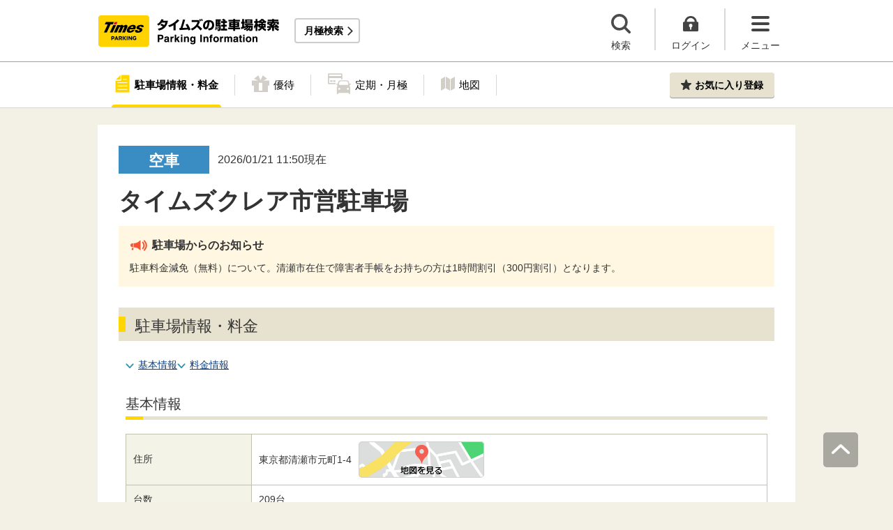

--- FILE ---
content_type: text/html;charset=UTF-8
request_url: https://times-info.net/P13-tokyo/C221/park-detail-BUK0038452/
body_size: 24000
content:
<!DOCTYPE html>
<html xmlns="http://www.w3.org/1999/xhtml">
<head>
<!-- Resource Hints -->
<link rel="preconnect" href="//www.google-analytics.com">
<link rel="preconnect" href="//www.googletagmanager.com">
<link rel="dns-prefetch" href="//www.google-analytics.com">
<link rel="dns-prefetch" href="//www.googletagmanager.com">
<link rel="dns-prefetch" href="//platform.twitter.com">
<link rel="dns-prefetch" href="//syndication.twitter.com">
<link rel="dns-prefetch" href="//connect.facebook.net">
<link rel="dns-prefetch" href="//www.facebook.com">
<!-- Resource Hints -->
  <meta http-equiv="Content-Type" content="text/html; charset=utf-8" />
  <meta http-equiv="Content-Script-Type" content="text/javascript" />
  <meta http-equiv="Content-Style-Type" content="text/css" />
  <meta name="viewport" content="width=device-width, initial-scale=1.0, maximum-scale=1.0" />
  
  <title>タイムズクレア市営駐車場（東京都清瀬市元町1-4）の時間貸駐車場・満車/空車・料金情報 ｜タイムズ駐車場検索</title>
  <meta id="description" name="description" content="タイムズクレア市営駐車場のタイムズ駐車場（時間貸）の満車/空車情報です。住所は東京都清瀬市元町1-4。駐車場台数209台。24時間営業！最大料金・提携店舗・パーク＆ライド優待があります。タイムズの駐車場は、クルマがとめられるだけでなく、クルマを借りられる場所にもなるなど、コインパーキングにイノベーションを起こし続けています。"/>
  <meta id="keywords" name="keywords"/>
  <link rel="canonical" href="https://times-info.net/P13-tokyo/C221/park-detail-BUK0038452/"/>
  
  <link rel="stylesheet" type="text/css" href="/common/css/jquery-ui.min.css?v=29ad6e90cf3e8e2fcd6ed8e0590f1b04ef15ffb7" >
  </link>
  <script src="/common/js/jquery-ui.min.js?v=29ad6e90cf3e8e2fcd6ed8e0590f1b04ef15ffb7" defer="defer"></script>
  <script src="/common/js/datepicker-ja.js?v=29ad6e90cf3e8e2fcd6ed8e0590f1b04ef15ffb7" defer="defer"></script>
  <script src="/common/js/jquery.tile.min.js?v=29ad6e90cf3e8e2fcd6ed8e0590f1b04ef15ffb7" defer="defer"></script>
  
  <link rel="stylesheet" type="text/css" href="/common/css/typeahead.css?20160712" media="all" />
<link rel="stylesheet" href="/common/css/slick.css" />
<link rel="stylesheet" href="/common/css/slick-theme.css" />
<link rel="stylesheet" href="/common/css/simplebar.min.css" />
<link rel="stylesheet" type="text/css" href="/common/responsive/css/common.css?20251223" />
  <!-- facebook OGP -->
<meta property="og:type" content="article" />
<meta property="og:image" content="https://times-info.net/common/images/ogp.gif" />
<meta property="fb:app_id" content="150962198367489" />
<!-- /facebook OGP -->

  <script src="/common/js/jquery.js?v=29ad6e90cf3e8e2fcd6ed8e0590f1b04ef15ffb7"></script>
  <script src="/view/teedaExtension/org/seasar/teeda/ajax/js/ajax.js?v=29ad6e90cf3e8e2fcd6ed8e0590f1b04ef15ffb7"></script>
  <script src="/common/js/typeahead.bundle.min.js?v=29ad6e90cf3e8e2fcd6ed8e0590f1b04ef15ffb7"></script>
  <script src="/common/js/slick.min.js?v=29ad6e90cf3e8e2fcd6ed8e0590f1b04ef15ffb7"></script>
  <script src="/common/js/jquery.bxslider.min.js?v=29ad6e90cf3e8e2fcd6ed8e0590f1b04ef15ffb7"></script>
  <script src="/dynamic/js/function/info/common.js?v=29ad6e90cf3e8e2fcd6ed8e0590f1b04ef15ffb7"></script>
    <script type="text/javascript" src="/common/responsive/js/stickyfill.min.js"></script>
  <script type="text/javascript" src="/common/responsive/js/common.js?20250327"></script>
  <script type="text/javascript" src="/common/responsive/js/menu.js"></script>
  <script type="text/javascript" src="/common/responsive/js/slider.js?20251127"></script>
  <script src="/common/js/vue.js"></script>
  <script src="/common/js/axios.min.js"></script>
  <script src="/common/js/es6-promise.auto.min.js"></script>
  <script type="text/javascript" src="/common/responsive/js/simplebar.min.js"></script>
  <script src="/common/js/menuModalContents.js?20251127" defer="defer"></script>
  
  

  
    <script type="application/ld+json"></script>
  
</head>

<body id="d_top">
  <!-- Google Tag Manager -->
<noscript><iframe src="//www.googletagmanager.com/ns.html?id=GTM-5FC6KR"
height="0" width="0" style="display:none;visibility:hidden"></iframe></noscript>
<script>(function(w,d,s,l,i){w[l]=w[l]||[];w[l].push({'gtm.start':
new Date().getTime(),event:'gtm.js'});var f=d.getElementsByTagName(s)[0],
j=d.createElement(s),dl=l!='dataLayer'?'&l='+l:'';j.async=true;j.src=
'//www.googletagmanager.com/gtm.js?id='+i+dl;f.parentNode.insertBefore(j,f);
})(window,document,'script','dataLayer','GTM-5FC6KR');</script>
<!-- End Google Tag Manager -->
    <!--topScroll-->
  <p id="d_scroll" class="c-scrollTop"><img src="/common/images/common_ic041.png" width="26" height="14" alt=""></p>
  <!--ヘッダー-->
  <header class="l-header">
    <div class="l-header_wrap">
      <div class="l-header_inner">
        <div class="l-header_ttlbox">
          <a href="/" class="l-header_ttl" itemprop="url"><img src="/common/responsive/images/logo.png" alt="タイムズの駐車場検索" class="l-header_logo" width="267" height="55" /></a>
        </div>
        <a href="/monthly/" class="l-header_monthly s_monthlyUrl" target="_blank">月極検索</a>
      </div>
      <ul class="l-header_nav">
        <li class="l-header_nav_items">
          <p class="l-header_nav_search js-search">検索</p>
        </li>
        <!--▼▼▼未ログイン時▼▼▼-->
        <li class="l-header_nav_items s_isNotLogin">
          <p class="l-header_nav_login js-login">ログイン</p>
        </li>
        <!--▼▼▼ログイン時▼▼▼-->
        <li class="l-header_nav_items s_isLogin" style="display: none;">
          <a href="/member/mypage/" target="_self">
            <p class="l-header_nav_login l-header_nav_login--mypage js-mypage s_mypage_button">マイページ</p>
          </a>
        </li>
        <li class="l-header_nav_items">
          <p class="l-header_nav_menu js-headerNavMenu">メニュー</p>
        </li>
      </ul>
    </div>
  </header>

  <!--検索モーダル-->
  <div class="p-searchModal js-headerModal" style="display: none;">
    <form method="POST" accept-charset="utf-8" class="p-searchModal_searchBox">
      <input type="search" name="search" id="suggestInput-head" class="p-searchModal_word info-suggestion-head" placeholder="駅名、施設名、住所などを入力" maxlength="150" />
      <span class="p-searchModal_wrap">
        <input type="button" name="button" class="p-searchModal_btn" id="search" value="" onClick="searchBoutonHead()" />
      </span>
      <input type="hidden" id="cursor" />
      <input type="hidden" id="cursorHead" />
      <input type="hidden" id="inputString" />
      <input type="hidden" id="inputStringHeard" />
    </form>
    <a href="javascript:void(0);" class="p-searchModal_currentLocation s_searchByCurrentPosition">現在地から探す</a>
  </div>

  <!--▼▼▼未ログイン時　ログインボタン押下後モーダル▼▼▼-->
  <div class="p-loginModal js-headerModal" style="display: none;">
    <p class="p-loginModal_login">
      <a id="loginLink" href="" class="p-loginModal_loginBtn c-loginBtn loginUrl">ログイン</a>
    </p>
    <!--PC-->
    <p class="p-loginModal_register">
      <a href="https://www.timesclub.jp/member/view/open/regist/landing.jsp?i=pti" target="_blank" class="c-registerBtn p-loginModal_registerBtn">
        会員登録（無料）
      </a><br />
      <a href="/info/point/" class="p-loginModal_registerNotice c-normalLink--arrow">駐車場利用でポイントがたまる！つかえる！</a>
    </p>
    <!--SP-->
    <p class="p-loginModal_register p-loginModal_register--sp">
      <a href="https://www.timesclub.jp/member/view/sp/open/regist/landing.jsp?i=sp1085" class="c-registerBtn p-loginModal_registerBtn">
        会員登録（無料）
      </a><br />
      <a href="/sp/info/point/" class="p-loginModal_registerNotice c-normalLink--arrow">駐車場利用でポイントがたまる！つかえる！</a>
    </p>
  </div>

  <div class="c-overlay is-overlay"></div>
  <!--メニューモーダル-->
  
    <nav class="p-menuModal js-headerMenuArea">
    <div class="p-menuModalBody">
      <!-- メニューモーダル：ヘッダー -->
      <div class="p-menuModalHead">
        <p class="p-menuModalHead_btn"><img loading="lazy" class="p-menuModalHead_close js-menuModalClose" src="/common/responsive/svg/common_ic077.svg" alt="クローズボタン" width="152" height="150" /></p>
        <ul class="p-menuModalHead_list">
          <li class="p-menuModalHead_item"><a class="p-menuModalHead_link is-lending is-active js-menuModalTab" href="javascript:void(0);">時間貸駐車場</a></li>
          <li class="p-menuModalHead_item"><a class="p-menuModalHead_link is-monthly js-menuModalTab" href="javascript:void(0);">月極・定期利用駐車場</a></li>
        </ul><!-- /.p-menuModalHead -->
      </div><!-- /.p-menuModalHead -->

      <!-- メニューモーダル：メイン（時間貸） -->
      <div class="p-menuModalMain01 js-menuModalPanel js-menuModalContents">
        <ul class="p-menuModalMain01_list">
          <li class="p-menuModalMain01_item"><a class="p-menuModalMain01_link" href="/">時間貸駐車場を探す</a></li>
          <li class="p-menuModalMain01_item"><a class="p-menuModalMain01_link" href="/reserve/">予約できる駐車場を探す</a></li>
          <li class="p-menuModalMain01_item">
            <a class="p-menuModalMain01_link loginUrl s_isNotLogin" href="">ログイン</a>
            <a class="p-menuModalMain01_link s_isLogin" href="/member/mypage/" style="display: none;">マイページ</a>
          </li>
        </ul>
        <!-- 利用ガイド（時間貸） -->
        <h2 class="p-menuModalMain01_title">利用ガイド</h2>
        <ul class="p-menuModalMain01_list">
          <li class="p-menuModalMain01_item"><a class="p-menuModalMain01_link" href="/info/">駐車場の利用案内</a></li>
          <li class="p-menuModalMain01_item"><a class="p-menuModalMain01_link" href="/reserve/guide/">予約方法・利用方法</a></li>
          <li class="p-menuModalMain01_item"><a class="p-menuModalMain01_link" href="/faq/">よくある質問</a></li>
          <li class="p-menuModalMain01_item"><a class="p-menuModalMain01_link" href="/info/point/">ポイントがたまる・つかえる</a></li>
          <li class="p-menuModalMain01_item"><a class="p-menuModalMain01_link" href="/sp_app/">駐車場検索アプリ</a></li>
          <li class="p-menuModalMain01_item"><a class="p-menuModalMain01_link u-icon_blank" href="https://www.timesclub.jp/about/tcapp.html" target="_blank">タイムズクラブアプリ</a></li>
          <li class="p-menuModalMain01_item"><a class="p-menuModalMain01_link" href="/info/park24service/">関連サービス</a></li>
        </ul>
        <!-- 特集・おすすめコンテンツ -->
        <template v-if="featureInfo">
          <h2 class="p-menuModalMain01_title">特集・おすすめコンテンツ</h2>
          <ul class="p-menuModalMain01_feature_list">
            <li class="p-menuModalMain01_feature_item" v-for="items in limitedFeatureInfo">
              <a class="p-menuModalMain01_feature_link" :href="items.linkUrl">
                <img loading="lazy" class="p-menuModalMain01_feature_img" :src="items.imagePath" :alt="items.imageAlt" width="242" height="202" />
                <p class="p-menuModalMain01_feature_text">{{items.text}}</p>
              </a>
            </li>
          </ul>
          <p class="p-menuModalMain01_seeMore">
            <a class="p-menuModalMain01_seeMoreBtn" href="/campaign/">一覧をみる</a>
          </p>
        </template><!-- / v-if="featureInfo" -->
        <!-- キャンペーン -->
        <template v-if="campaignInfo">
          <h2 class="p-menuModalMain01_title">キャンペーン</h2>
          <ul class="p-menuModalMain01_list">
            <li class="p-menuModalMain01_item" v-for="items in campaignInfo">
              <a class="p-menuModalMain01_link" :href="items.linkUrl" target="_blank">
                <span class="p-menuModalMain01_link_title">{{items.text}}</span>
                <span class="p-menuModalMain01_link_text u-icon_blank">{{items.period}}</span>
              </a>
            </li>
          </ul>
          <p class="p-menuModalMain01_seeMore">
            <a class="p-menuModalMain01_seeMoreBtn u-icon_blank" href="https://www.timesclub.jp/camp/times/top.html" target="_blank">一覧をみる</a>
          </p>
        </template><!-- /v-if="campaignInfo" -->
        <!-- 時間貸駐車場を貸す -->
        <h2 class="p-menuModalMain01_title">時間貸駐車場を貸す</h2>
        <ul class="p-menuModalMain01_list">
          <li class="p-menuModalMain01_item"><a class="p-menuModalMain01_link" href="/owner/">駐車場経営で土地活用（土地オーナー様）</a></li>
        </ul>
        <!-- サポート -->
        <h2 class="p-menuModalMain01_title">サポート</h2>
        <ul class="p-menuModalMain01_list">
          <li class="p-menuModalMain01_item"><a class="p-menuModalMain01_link" href="/contact/">お問い合わせ</a></li>
        </ul>
      </div><!-- /.p-menuModalMain01 -->

      <!-- メニューモーダル：メイン（月極） -->
      <div class="p-menuModalMain02 js-menuModalPanel">
        <ul class="p-menuModalMain02_list">
          <li class="p-menuModalMain02_item"><a class="p-menuModalMain02_link" href="/monthly/" target="_blank">月極・定期利用駐車場を探す</a></li>
        </ul>
        <!-- 利用ガイド -->
        <h2 class="p-menuModalMain02_title">利用ガイド</h2>
        <ul class="p-menuModalMain02_list">
          <li class="p-menuModalMain02_item"><a class="p-menuModalMain02_link" href="/monthly/info/" target="_blank">はじめてご利用の方</a></li>
          <li class="p-menuModalMain02_item"><a class="p-menuModalMain02_link" href="/monthly/info/flow/" target="_blank">契約・利用までの流れ</a></li>
          <li class="p-menuModalMain02_item"><a class="p-menuModalMain02_link" href="/monthly/info/howto/" target="_blank">月極・定期利用駐車場の探し方（検索方法）</a></li>
          <li class="p-menuModalMain02_item"><a class="p-menuModalMain02_link" href="/monthly/faq/" target="_blank">よくある質問</a></li>
        </ul>
        <!-- 3つの特徴 -->
        <h2 class="p-menuModalMain02_title"><a class="p-menuModalMain02_anchor" href="/monthly/info/about/" target="_blank">3つの特徴</a>
        </h2>
        <ul class="p-menuModalMain02_list">
          <li class="p-menuModalMain02_item"><a class="p-menuModalMain02_link" href="/monthly/info/about/regular-use/" target="_blank">用途別で選べる「定期契約（定期利用）」</a></li>
          <li class="p-menuModalMain02_item"><a class="p-menuModalMain02_link" href="/monthly/info/about/web-reservation/" target="_blank">郵送不要「WEBでカンタン予約・申込」</a></li>
          <li class="p-menuModalMain02_item"><a class="p-menuModalMain02_link" href="/monthly/info/about/times-point/" target="_blank">個人契約限定「タイムズポイントがたまる」</a></li>
        </ul>
        <!-- キャンペーン・特集 -->
        <h2 class="p-menuModalMain02_title"><a class="p-menuModalMain02_anchor" href="/monthly/special/" target="_blank">キャンペーン・特集</a>
        </h2>
        <ul class="p-menuModalMain02_list">
          <li class="p-menuModalMain02_item"><a class="p-menuModalMain02_link" href="/monthly/special/campaign/" target="_blank">お得なキャンペーン情報</a></li>
          <li class="p-menuModalMain02_item"><a class="p-menuModalMain02_link" href="/monthly/special/roadservice/" target="_blank">ロードサービス無料の月極駐車場</a></li>
          <li class="p-menuModalMain02_item"><a class="p-menuModalMain02_link" href="/monthly/special/pdf/houseservice.pdf">ハウスサービス無料の月極駐車場</a></li>
          <li class="p-menuModalMain02_item"><a class="p-menuModalMain02_link" href="/monthly/special/recommended/" target="_blank">今月のおすすめ駐車場</a></li>
          <li class="p-menuModalMain02_item"><a class="p-menuModalMain02_link" href="/monthly/special/newopen/" target="_blank">新規オープン駐車場</a></li>
        </ul>
        <!-- 駐車場を貸す -->
        <h2 class="p-menuModalMain02_title">駐車場を貸す</h2>
        <ul class="p-menuModalMain02_list">
          <li class="p-menuModalMain02_item"><a class="p-menuModalMain02_link" href="/owner/">駐車場経営で土地活用（土地オーナー様）</a></li>
        </ul>
        <!-- サポート -->
        <h2 class="p-menuModalMain02_title">サポート</h2>
        <ul class="p-menuModalMain02_list">
          <li class="p-menuModalMain02_item"><a class="p-menuModalMain02_link u-icon_blank" href="https://www.monthlytimes.com/view/inquiry/input.jsp" target="_blank">お問い合わせ</a></li>
          <li class="p-menuModalMain02_item"><a class="p-menuModalMain02_link u-icon_blank" href="/monthly/info/pdf/agreement.pdf" target="_blank">未成年の方へ</a></li>
          <li class="p-menuModalMain02_item"><a class="p-menuModalMain02_link" href="/monthly/info/trade/" target="_blank">特定商取引に基づく表記</a></li>
        </ul>
      </div><!-- /.p-menuModalMain02 -->

      <!-- メニューモーダル：フッター -->
      <div class="p-menuModalFoot">
        <h2 class="p-menuModalFoot_title">パーク２４グループサービス</h2>
        <ul class="p-menuModalFoot_list">
          <li class="p-menuModalFoot_item"><a class="p-menuModalFoot_link" href="/info/park24service/" target="_blank"><span class="p-menuModalFoot_blank">関連サービス</span></a></li>
          <li class="p-menuModalFoot_item"><a class="p-menuModalFoot_link" href="https://timesbiz.jp/lp/times/" target="_blank"><span class="p-menuModalFoot_blank">タイムズビジネスサービス（法人専用）</span></a></li>
          <li class="p-menuModalFoot_item"><a class="p-menuModalFoot_link" href="/owner/" target="_blank"><span class="p-menuModalFoot_blank">駐車場経営で土地活用（土地オーナー様）</span></a></li>
          <li class="p-menuModalFoot_item"><a class="p-menuModalFoot_link" href="/monthly/" target="_blank"><span class="p-menuModalFoot_blank">タイムズの月極駐車場検索（月極・定期利用）</span></a></li>
          <li class="p-menuModalFoot_item"><a class="p-menuModalFoot_link" href="https://www.timesclub.jp/" target="_blank"><span class="p-menuModalFoot_blank">タイムズクラブ</span></a></li>
          <li class="p-menuModalFoot_item"><a class="p-menuModalFoot_link" href="https://share.timescar.jp/" target="_blank"><span class="p-menuModalFoot_blank">タイムズカー</span></a></li>
          <li class="p-menuModalFoot_item"><a class="p-menuModalFoot_link" href="https://rental.timescar.jp/" target="_blank"><span class="p-menuModalFoot_blank">タイムズカーレンタル</span></a></li>
          <li class="p-menuModalFoot_item"><a class="p-menuModalFoot_link" href="https://btimes.jp/" target="_blank"><span class="p-menuModalFoot_blank">予約制駐車場「B」</span></a></li>
          <li class="p-menuModalFoot_item"><a class="p-menuModalFoot_link" href="https://www.timesclub.jp/member/view/open/tdlesson/list.jsp" target="_blank"><span class="p-menuModalFoot_blank">タイムズレッスン</span></a></li>
          <li class="p-menuModalFoot_item"><a class="p-menuModalFoot_link" href="http://www.timessupport.co.jp/fpclub/" target="_blank"><span class="p-menuModalFoot_blank">査定サービス</span></a></li>
          <li class="p-menuModalFoot_item"><a class="p-menuModalFoot_link" href="http://www.timesspa-resta.jp/" target="_blank"><span class="p-menuModalFoot_blank">Times SPA RESTA</span></a></li>
        </ul>
        <h2 class="p-menuModalFoot_title">その他</h2>
        <ul class="p-menuModalFoot_list">
          <li class="p-menuModalFoot_item"><a class="p-menuModalFoot_link" href="https://www.times24.co.jp/privacy.html" target="_blank"><span class="p-menuModalFoot_blank">個人情報保護方針</span></a></li>
          <li class="p-menuModalFoot_item"><a class="p-menuModalFoot_link" href="https://www.times24.co.jp/management_privacy.html" target="_blank"><span class="p-menuModalFoot_blank">個人情報の取扱いについて</span></a></li>
          <li class="p-menuModalFoot_item"><a class="p-menuModalFoot_link" href="/site-policy/">サイトのご利用にあたって</a></li>
          <li class="p-menuModalFoot_item"><a class="p-menuModalFoot_link" href="/sitemap/">サイトマップ</a></li>
          <li class="p-menuModalFoot_item"><a class="p-menuModalFoot_link" href="https://www.times24.co.jp/" target="_blank"><span class="p-menuModalFoot_blank">運営会社</span></a></li>
          <li class="p-menuModalFoot_item"><a class="p-menuModalFoot_link" href="https://career.park24.co.jp/" target="_blank"><span class="p-menuModalFoot_blank">採用情報</span></a></li>
          <li class="p-menuModalFoot_item"><a class="p-menuModalFoot_link" href="https://www.park24.co.jp/sustainability/promotion/policy.html#section03" target="_blank"><span class="p-menuModalFoot_blank">パーク２４グループ人権方針</span></a></li>
        </ul>
      </div><!-- /.p-menuModalFoot -->

    </div><!-- /.p-menuModalBody -->
  </nav><!-- /.p-menuModal -->
  <!-- main -->
  <main class="l-main">
    <div id="s_pageOption" data-no-needs-init-banner="true" ></div>
    <input type="hidden" value="{&quot;#mankuuText&quot;:{&quot;textContent&quot;:&quot;60434abef6cf87eaf0564d45&quot;},&quot;#mankuuStyle&quot;:{&quot;class&quot;:&quot;ed5102c29b3061a3&quot;}}" id="json" ></input>
    <input type="hidden" value="BUK0038452" name="bukNo" id="bukNo-hidden" ></input>
    <input type="hidden" value="true" name="isDisplayChargeSimulation" id="canMoneySimulation-hidden" ></input>
    <input type="hidden" value="false" name="isPandcRequireLoginInfo" id="pandcRequireLoginInfo-hidden" ></input>
    <input type="hidden" value="35.770325" name="centerLat" id="centerLat-hidden" ></input>
    <input type="hidden" value="139.523767" name="centerLon" id="centerLon-hidden" ></input>
    <input type="hidden" value="東京" name="prefecNmForLogo" id="prefecNmForLogo-hidden" ></input>
    <input type="hidden" value="/P13-tokyo/" name="prefecUrl" id="prefecUrl-hidden" ></input>
    <input type="hidden" value="https://times-info.net/monthly/P13-tokyo/C221/" name="monthlyUrl" id="monthlyUrl-hidden" ></input>

    <!--追従メニュー-->
    <div class="p-parkingDetailMenu js-parkingDetailMenu">
      <div class="p-parkingDetailMenu_wrap">
        <ul class="p-parkingDetailMenu_list">
          <li class="p-parkingDetailMenu_list_item"><a href="#d_top" class="p-parkingDetailMenu_list_aLink p-parkingDetailMenu_list_aLink--status js-menuLink">駐車場情報<br />・料金</a><span class="p-parkingDetailMenu_list_hr js-menuHr"></span></li>
          
            <li class="p-parkingDetailMenu_list_item"><a href="#d_page_yuutai" class="p-parkingDetailMenu_list_aLink p-parkingDetailMenu_list_aLink--yuutai js-menuLink">優待</a></li>
          
          
          <li class="p-parkingDetailMenu_list_item"><a href="#d_page_teikiMonthly" class="p-parkingDetailMenu_list_aLink p-parkingDetailMenu_list_aLink--teikiMonthly js-menuLink">定期・月極</a></li>
          <li class="p-parkingDetailMenu_list_item"><a href="#d_page_map" class="p-parkingDetailMenu_list_aLink p-parkingDetailMenu_list_aLink--map js-menuLink">地図</a></li>
        </ul>
        <div class="p-parkingDetailMenu_favBox s_toast_parent">
          <a id="modalMytimes" href="javascript:void(0);" class="c-favBtn p-parkingDetailMenu_favRegister js-favIsNotLogin">お気に入り登録</a>
          <a id="addMyTimes" href="javascript:void(0);" class="c-favBtn p-parkingDetailMenu_favRegister" style="display: none;">お気に入り登録</a>
          <a id="removeMyTimes" href="javascript:void(0);" class="c-favBtn p-parkingDetailMenu_favRegister p-parkingDetailMenu_favRegister--comp" style="display: none;">登録済み</a>
        </div>
      </div>
    </div>

    <!--▼▼▼未ログイン時お気に入り登録モーダル▼▼▼-->
    <div class="p-favModal">
      <div class="p-favModal_wrap s_isLogin">
        <div class="p-favModal_inner">
          <p class="p-favModal_txt"><span class="p-favModal_txt_bold">お気に入り登録はログインが必要です</span></p>
          <p class="p-favModal_login"><a id="loginLink" href="#" class="p-favModal_login_link c-loginBtn loginUrl">ログイン</a></p>
          <!-- PC -->
        </div>
        <div class="p-favModal_inner">
          <p class="p-favModal_txt">タイムズクラブにご入会されていない方はこちら</p>
          <p class="p-favModal_register"><a href="https://www.timesclub.jp/member/view/open/regist/landing.jsp?i=pti" target="_blank" class=" c-registerBtn">会員登録(無料)</a></p>
          <p class="p-favModal_register p-favModal_register--sp"><a href="https://www.timesclub.jp/member/view/sp/open/regist/landing.jsp?i=sp1085" target="_blank" class="p-favModal_register_link p-favModal_register_link c-registerBtn">会員登録(無料)</a></p>
        </div>
        <p class="p-favModal_closeBtn c-closeBtn"><img loading="lazy" src="/common/responsive/svg/common_closeBtn.svg" alt="クローズボタン" width="35" height="35" /></p>
      </div>
    </div>

    <!-- 駐車場情報　メイン-->
    <div class="l-parkingDetailMain js-parkingDetailMain">
      <!-- お知らせバナー -->
      
      <!-- 満空情報、駐車場名 -->
      <section class="c-topInfo">
        <div class="c-topInfo_wrap">
          <div class="c-topInfo_mankuu">
            <!--▼▼▼満空情報出し分け▼▼▼-->
            <p id="mankuuStyle" class=""><span id="mankuuText"></span></p>
          </div>
          <!--▼▼▼アップデート日付▼▼▼-->
          <p class="c-topInfo_updateTime">
            <span class="c-topInfo_updateTime_time">
              2026/01/21 11:50現在
            </span>
          </p>
        </div>
        <!--▼▼▼駐車場名▼▼▼-->
        <h1 class="c-topInfo_ttl">タイムズクレア市営駐車場</h1>
      </section>

      <!--駐車場からのお知らせ-->
      
        <div class="p-parkingNotice">
          <h4 class="p-parkingNotice_ttl">駐車場からのお知らせ</h4>
          <!--▼▼▼お知らせテキスト▼▼▼-->
          <ul class="p-parkingNotice_txt">
            <li class="bukExInfoItems">
              駐車料金減免（無料）について。清瀬市在住で障害者手帳をお持ちの方は1時間割引（300円割引）となります。
            </li>
          </ul>
        </div>
      

      <!--駐車場情報・料金-->
      <section class="p-parkingInfo inview" id="d_page_status">
        <h2 class="c-title_type01 p-parkingInfo_ttl">駐車場情報・料金
          
        </h2>
        <div class="p-parkingInfo_wrap">
          <ul class="c-aLinklist">
            <li class="c-aLinklist_item"><a href="#d_page_basicInfo">基本情報</a></li>
            <li class="c-aLinklist_item"><a href="#d_page_price">料金情報</a></li>
          </ul>

          <!--基本情報-->
          <section class="p-basicInfo" id="d_page_basicInfo">
            <h3 class="c-title_type02 c-title_type02-mt0">基本情報</h3>
            <div class="p-basicInfo_wrap">
              <table class="p-basicInfo_table">
                <!--住所-->
                <tr class="p-basicInfo_table_tr">
                  <th class="p-basicInfo_table_th">住所</th>
                  <td class="p-basicInfo_table_td">
                    <p class="p-basicInfo_table_td_address">
                      <span class="p-basicInfo_table_td_address_txt">
                        <span itemprop="addressRegion">東京都</span><span itemprop="addressLocality">清瀬市</span><span itemprop="streetAddress">元町1-4</span>

                      </span>
                      <a id="s_showMap" class="p-basicInfo_table_td_maplink" href="#d_page_map"><img class="p-basicInfo_table_td_maplink_img" src="/common/responsive/images/moreMap.png" alt="地図を見る" width="180" height="52" /></a>
                    </p>
                  </td>
                </tr>
                <!--台数-->
                <tr class="p-basicInfo_table_tr">
                  <th class="p-basicInfo_table_th">台数</th>
                  <td class="p-basicInfo_table_td">209台</td>
                </tr>
                <!--車両制限-->
                
                  <tr class="p-basicInfo_table_tr">
                    <th class="p-basicInfo_table_th">車両制限</th>
                    <td class="p-basicInfo_table_td">
                      全長5m、
                      全幅1.9m、
                      全高2.1m、
                      重量2.2t
                    </td>
                  </tr>
                
                <!--入出庫可能時間-->
                <tr class="p-basicInfo_table_tr">
                  <th class="p-basicInfo_table_th">入出庫<br class="sp-br" />可能時間</th>
                  <td class="p-basicInfo_table_td">
                    <span id="inOutLabel">24時間入出庫可</span>
                    
                    
                  </td>
                </tr>
                <!--特徴-->
                <tr class="p-basicInfo_table_tr p-basicInfo_table_tr--feature">
                  <th class="p-basicInfo_table_th">特長<br /><a href="/howto/#icon" class="c-normalLink--arrow p-basicInfo_table_th_link">各種サービス説明</a></th>
                  <td class="p-basicInfo_table_td">
                    <div class="p-basicInfo_table_td_feature">
                      <p class="p-basicInfo_table_td_feature_cat">料金</p>
                      <ul class="p-basicInfo_table_td_feature_list">
                        <li class="p-basicInfo_table_td_feature_list_item">
                          
                            <p class="p-basicInfo_table_td_feature_list_txt p-basicInfo_table_td_feature_list_txt--max is-active"><a href="#d_page_price">最大料金あり</a></p>
                          
                          
                        </li>
                      </ul>
                    </div>
                    <div class="p-basicInfo_table_td_feature">
                      <p class="p-basicInfo_table_td_feature_cat">優待</p>
                      <ul class="p-basicInfo_table_td_feature_list">
                        <li class="p-basicInfo_table_td_feature_list_item p-basicInfo_table_td_feature_list_item--teikei">
                          
                            <p class="p-basicInfo_table_td_feature_list_txt p-basicInfo_table_td_feature_list_txt--teikei is-active"><a href="#d_page_yuutai">提携店舗あり</a></p>
                          
                          
                        </li>
                        <li class="p-basicInfo_table_td_feature_list_item">
                          
                          
                            <p class="p-basicInfo_table_td_feature_list_txt p-basicInfo_table_td_feature_list_txt--yuutai">会員優待あり</p>
                          
                        </li>
                        <li class="p-basicInfo_table_td_feature_list_item">
                          
                            <p class="p-basicInfo_table_td_feature_list_txt p-basicInfo_table_td_feature_list_txt--par is-active"><a href="#d_page_yuutai">パーク＆ライド優待あり</a></p>
                          
                          
                        </li>
                        <li class="p-basicInfo_table_td_feature_list_item">
                          
                          
                            <p class="p-basicInfo_table_td_feature_list_txt p-basicInfo_table_td_feature_list_txt--point">ポイントアップあり</p>
                          
                        </li>
                      </ul>
                    </div>
                    <div class="p-basicInfo_table_td_feature">
                      <p class="p-basicInfo_table_td_feature_cat">支払い</p>
                      <ul class="p-basicInfo_table_td_feature_list">
                        <li class="p-basicInfo_table_td_feature_list_item">
                          
                            <p class="p-basicInfo_table_td_feature_list_txt p-basicInfo_table_td_feature_list_txt--cash is-active">現金</p>
                          
                          
                        </li>
                        <li class="p-basicInfo_table_td_feature_list_item">
                          
                            <p class="p-basicInfo_table_td_feature_list_txt p-basicInfo_table_td_feature_list_txt--cc is-active">クレジットカード</p>
                          
                          
                        </li>
                        <li class="p-basicInfo_table_td_feature_list_item">
                          
                            <p class="p-basicInfo_table_td_feature_list_txt p-basicInfo_table_td_feature_list_txt--ic is-active">電子マネー</p>
                          
                          
                        </li>
                        <li class="p-basicInfo_table_td_feature_list_item">
                          
                          
                            <p class="p-basicInfo_table_td_feature_list_txt p-basicInfo_table_td_feature_list_txt--QR">QRコード決済</p>
                          
                        </li>
                        <li class="p-basicInfo_table_td_feature_list_item">
                          
                          
                            <p class="p-basicInfo_table_td_feature_list_txt p-basicInfo_table_td_feature_list_txt--pay">Times PAY</p>
                          
                        </li>
                        <li class="p-basicInfo_table_td_feature_list_item">
                          
                          
                            <p class="p-basicInfo_table_td_feature_list_txt p-basicInfo_table_td_feature_list_txt--timespoint">タイムズポイント</p>
                          
                        </li>
                        <li class="p-basicInfo_table_td_feature_list_item">
                          
                          
                            <p class="p-basicInfo_table_td_feature_list_txt p-basicInfo_table_td_feature_list_txt--eticket">パーキングeチケット</p>
                          
                        </li>
                        <li class="p-basicInfo_table_td_feature_list_item">
                          
                            <p class="p-basicInfo_table_td_feature_list_txt p-basicInfo_table_td_feature_list_txt--ticket is-active">タイムズチケット</p>
                          
                          
                        </li>
                        <li class="p-basicInfo_table_td_feature_list_item">
                          
                            <p class="p-basicInfo_table_td_feature_list_txt p-basicInfo_table_td_feature_list_txt--bCard is-active">タイムズビジネスカード</p>
                          
                          
                        </li>
                      </ul>
                    </div>
                    <div class="p-basicInfo_table_td_feature">
                      <p class="p-basicInfo_table_td_feature_cat">設備</p>
                      <ul class="p-basicInfo_table_td_feature_list">
                        <li class="p-basicInfo_table_td_feature_list_item">
                          
                            <p class="p-basicInfo_table_td_feature_list_txt p-basicInfo_table_td_feature_list_txt--24hours is-active">24時間入出庫可</p>
                          
                          
                        </li>
                        <li class="p-basicInfo_table_td_feature_list_item">
                          
                          
                            <p class="p-basicInfo_table_td_feature_list_txt p-basicInfo_table_td_feature_list_txt--prereserve">事前予約可</p>
                          
                        </li>
                        <li class="p-basicInfo_table_td_feature_list_item">
                          
                            <p class="p-basicInfo_table_td_feature_list_txt p-basicInfo_table_td_feature_list_txt--10over is-active">収容台数10台以上</p>
                          
                          
                        </li>
                        <li class="p-basicInfo_table_td_feature_list_item">
                          
                            <p class="p-basicInfo_table_td_feature_list_txt p-basicInfo_table_td_feature_list_txt--rv is-active">ワンボックス可</p>
                          
                          
                        </li>
                        <li class="p-basicInfo_table_td_feature_list_item">
                          
                          
                            <p class="p-basicInfo_table_td_feature_list_txt p-basicInfo_table_td_feature_list_txt--ev">EV・PHV充電可</p>
                          
                        </li>
                        <li class="p-basicInfo_table_td_feature_list_item">
                          
                            <p class="p-basicInfo_table_td_feature_list_txt p-basicInfo_table_td_feature_list_txt--getpoint is-active">タイムズポイント付与あり</p>
                          
                          
                        </li>
                        <li class="p-basicInfo_table_td_feature_list_item">
                          
                          
                            <p class="p-basicInfo_table_td_feature_list_txt p-basicInfo_table_td_feature_list_txt--tower">ポイント交換機あり</p>
                          
                        </li>
                        <li class="p-basicInfo_table_td_feature_list_item">
                          
                            <p class="p-basicInfo_table_td_feature_list_txt p-basicInfo_table_td_feature_list_txt--pass is-active"><a href="#d_page_teiki">定期あり</a></p>
                          
                          
                        </li>
                        <li class="p-basicInfo_table_td_feature_list_item">
                          
                          
                            <p class="p-basicInfo_table_td_feature_list_txt p-basicInfo_table_td_feature_list_txt--cShare">タイムズカーあり</p>
                          
                        </li>
                        <li class="p-basicInfo_table_td_feature_list_item">
                          
                          
                            <p class="p-basicInfo_table_td_feature_list_txt p-basicInfo_table_td_feature_list_txt--bike">バイク</p>
                          
                        </li>
                        <li class="p-basicInfo_table_td_feature_list_item">
                          
                          
                            <p class="p-basicInfo_table_td_feature_list_txt p-basicInfo_table_td_feature_list_txt--cycle">サイクル</p>
                          
                        </li>
                      </ul>
                    </div>
                    <div class="p-basicInfo_table_td_feature">
                      <p class="p-basicInfo_table_td_feature_cat">駐車場写真</p>
                      <p class="p-basicInfo_img">
                        <img loading="lazy" id="bukImg" itemprop="image" src="/auto/pimg/BUK0038452.jpg" alt="駐車場写真" class="p-basicInfo_img_photo" width="654" height="260" />
                      </p>
                    </div>
                  </td>
                </tr>
              </table>
            </div>
            <p class="p-basicInfo_attention">※料金、台数等が予告なく変更となる場合があります。また、制限事項が一部表示と異なる場合がありますので、予めご了承ください。</p>
            <!--<p>※駐車場は「<a href="/info/parking.html" target="_blank" class="c-blank">タイムズパーキング利用約款</a>」に従ってご利用ください。</p>-->
          </section>

          <!--注目ポイント-->
          

          <!--料金-->
          <section class="p-price" id="d_page_price">
            <h3 class="c-title_type02 p-price_ttl">
              <span>料金
                <span class="p-price_ttl_small">（税込）</span>
              </span>
              <a href="#d_page_priceSimulation" class="p-price_ttl_aPriceSimulation">料金シミュレーション</a>
            </h3>

            <ul class="c-ulTable_items">
              <li class="c-ulTable_items_list_first">
                <p class="c-ulTable_items_list_first_ttl js-align1">　</p>
                <div class="c-ulTable_items_list_first_wrap">
                  <p class="c-ulTable_items_list_first_subTtl js-align2">最大料金<br />(繰り返し適用)</p>
                  <p class="c-ulTable_items_list_first_subTtl js-align3">通常料金<br /></p>
                </div>
              </li>
              <li class="c-ulTable_items_list js-price_items_list">
                
                  <h4 class="c-ulTable_items_list_ttl c-ulTable_items_list_ttl--type2 js-align1">
                    全日
                  </h4>
                
                <div class="c-ulTable_items_list_wrap">
                  <h5 class="c-ulTable_items_list_subTtl">最大料金<br />(繰り返し適用)</h5>
                  
                    <p class="c-ulTable_items_list_txt js-align2">
                      <!--▼▼▼月～金の最大料金▼▼▼-->
                      駐車後24時間　最大料金900円
                    </p>
                  
                  <h5 class="c-ulTable_items_list_subTtl">通常料金<br /></h5>
                  
                    <!--▼▼▼月～金の通常料金▼▼▼-->
                    <p class="c-ulTable_items_list_txt js-align3">
                      07:00-00:00 60分 300円<br>(ただし60分以降30分 150円)<BR>00:00-07:00 60分 100円
                    </p>
                  
                </div>
              </li>

              <li class="c-ulTable_items_list js-price_items_list">
                
                <div class="c-ulTable_items_list_wrap">
                  <h5 class="c-ulTable_items_list_subTtl">最大料金<br />(繰り返し適用)</h5>
                  
                  <h5 class="c-ulTable_items_list_subTtl">通常料金<br /></h5>
                  
                </div>
              </li>

              <li class="c-ulTable_items_list js-price_items_list">
                
                <div class="c-ulTable_items_list_wrap">
                  <h5 class="c-ulTable_items_list_subTtl">最大料金<br />(繰り返し適用)</h5>
                  
                  <h5 class="c-ulTable_items_list_subTtl">通常料金<br /></h5>
                  
                </div>
              </li>
            </ul>

            <p class="p-price_aboutMaxPrice"><a href="/info/max_fee/" class="c-normalLink--arrow">最大料金とは</a></p>
            <table class="p-price_table">
              
                <tr class="p-price_table_tr">
                  <th class="p-price_table_th">料金備考</th>
                  <!--▼▼▼料金備考▼▼-->
                  <td class="p-price_table_td p-price_table_td--type2">
                    【パーク＆ライド優待料金】西武清瀬駅をPASMOでご降車の方、最大料金900円→800円
                  </td>
                </tr>
              
              
              <tr class="p-price_table_tr">
                <th class="p-price_table_th">お支払方法</th>
                <!--▼▼▼お支払い方法▼▼-->
                <td class="p-price_table_td p-price_table_td--type2">
                  現金、クレジットカード、電子マネー、タイムズチケット、タイムズビジネスカード
                </td>
              </tr>
            </table>
            <!--おトクになるサービス-->
            
              <div class="p-price_goodService">
                <h4 class="p-price_goodService_ttl">駐車場が
                  <span class="p-price_goodService_ttl_bold">
                    <span class="p-price_goodService_ttl_ruby">お</span>
                    <span class="p-price_goodService_ttl_ruby">ト</span>
                    <span class="p-price_goodService_ttl_ruby">ク</span>
                  </span>になるサービス</h4>
                <ul class="p-price_goodService_list">
                  <!--▼▼▼各種優待あり▼▼-->
                  <li class="p-price_goodService_list_item">
                    
                      <a href="#d_page_yuutai" class="p-price_goodService_list_anchor">
                        <p class="p-price_goodService_list_txt">
                          駐車料金をおトクに<br />
                          <span class="p-price_goodService_list_txt_bold">各種優待あり</span>
                        </p>
                        <div class="p-price_goodService_list_wrap p-price_goodService_list_wrap--exception">
                          <p class="p-price_goodService_list_detail">
                            店舗優待
                          </p>
                        </div>
                      </a>
                    
                  </li>
                  <!--▼▼▼定期あり▼▼-->
                  <li class="p-price_goodService_list_item p-price_goodService_list_item--teiki">
                    
                      <a href="#d_page_teiki" class="p-price_goodService_list_anchor p-price_goodService_list_anchor--teiki">
                        <p class="p-price_goodService_list_txt">使えば使うほどおトク<br /><span class="p-price_goodService_list_txt_bold">定期あり</span></p>
                        <div class="p-price_goodService_list_wrap">
                          <p class="p-price_goodService_list_detail">8,800円／月～</p>
                        </div>
                      </a>
                    
                  </li>
                  <!--▼▼▼月極駐車場あり▼▼-->
                  <li class="p-price_goodService_list_item p-price_goodService_list_item--monthly">
                    <span id="isDisplayLeadMonthly" te:omittag="true">
                      <a href="#d_page_monthly" class="p-price_goodService_list_anchor p-price_goodService_list_anchor--monthly">
                        <p class="p-price_goodService_list_txt">満車時も駐車可能<br />
                          <span class="p-price_goodService_list_txt_bold">月極駐車場</span>
                        </p>
                        <div class="p-price_goodService_list_wrap">
                          <p class="p-price_goodService_list_detail">22,000円／月～</p>
                        </div>
                      </a>
                    </span>
                  </li>
                </ul>
              </div>
            

            <!--TCバナー-->
            

            <!--料金シミュレーション-->
            <div class="p-price_priceSimulation" id="d_page_priceSimulation">
              <h4 class="p-price_priceSimulation_ttl">料金シミュレーション</h4>
              <div id="chargeSimulation" class="p-price_priceSimulation_wrap">
                
                  <!--料金シミュレーション 時間入力-->
                  <div class="p-price_priceSimulation_simulation">
                    <div class="p-price_priceSimulation_simulation_inner">
                      <div class="p-price_priceSimulation_simulation_dateTime">
                        <p class="p-price_priceSimulation_simulation_dateTime_wrap">
                          <label class="p-price_priceSimulation_simulation_dateTime_label">入庫</label>
                          <input type="hidden" id="chargeSimulationInDateYear" value="2026" name="chargeSimulationInDateYear" />
                          <input type="hidden" id="chargeSimulationInDateMonth" value="1" name="chargeSimulationInDateMonth" />
                          <input type="hidden" id="chargeSimulationInDateDay" value="21" name="chargeSimulationInDateDay" />
                          <input type="hidden" id="chargeSimulationInDateYearFrom" value="2026" name="chargeSimulationInDateYearFrom" />
                          <input type="hidden" id="chargeSimulationInDateMonthFrom" value="1" name="chargeSimulationInDateMonthFrom" />
                          <input type="hidden" id="chargeSimulationInDateDayFrom" value="19" name="chargeSimulationInDateDayFrom" />
                          <input type="hidden" id="chargeSimulationInDateYearTo" value="2026" name="chargeSimulationInDateYearTo" />
                          <input type="hidden" id="chargeSimulationInDateMonthTo" value="2" name="chargeSimulationInDateMonthTo" />
                          <input type="hidden" id="chargeSimulationInDateDayTo" value="21" name="chargeSimulationInDateDayTo" />
                          <span class="p-price_priceSimulation_simulation_dateTime_box">
                            <input type="text" name="input_date" id="datepickerIn" value="2026年1月21日 (水)" class="p-price_priceSimulation_simulation_dateTime_date js-" readonly="readonly" />
                          </span>
                          <span class="p-price_priceSimulation_simulation_dateTime_box02">
                            <select id="chargeSimulationInDateHour" size="1" class="p-price_priceSimulation_simulation_dateTime_select">
                              <option value="0" >0時</option>
                              <option value="1" >1時</option>
                              <option value="2" >2時</option>
                              <option value="3" >3時</option>
                              <option value="4" >4時</option>
                              <option value="5" >5時</option>
                              <option value="6" >6時</option>
                              <option value="7" >7時</option>
                              <option value="8" >8時</option>
                              <option value="9" >9時</option>
                              <option value="10" >10時</option>
                              <option value="11" >11時</option>
                              <option value="12" selected="selected" >12時</option>
                              <option value="13" >13時</option>
                              <option value="14" >14時</option>
                              <option value="15" >15時</option>
                              <option value="16" >16時</option>
                              <option value="17" >17時</option>
                              <option value="18" >18時</option>
                              <option value="19" >19時</option>
                              <option value="20" >20時</option>
                              <option value="21" >21時</option>
                              <option value="22" >22時</option>
                              <option value="23" >23時</option>
                            </select>
                          </span>
                          <span class="p-price_priceSimulation_simulation_dateTime_box02">
                            <select id="chargeSimulationInDateMinute" size="1" class="p-price_priceSimulation_simulation_dateTime_select">
                              <option value="0" >0分</option>
                              <option value="1" >1分</option>
                              <option value="2" selected="selected" >2分</option>
                              <option value="3" >3分</option>
                              <option value="4" >4分</option>
                              <option value="5" >5分</option>
                              <option value="6" >6分</option>
                              <option value="7" >7分</option>
                              <option value="8" >8分</option>
                              <option value="9" >9分</option>
                              <option value="10" >10分</option>
                              <option value="11" >11分</option>
                              <option value="12" >12分</option>
                              <option value="13" >13分</option>
                              <option value="14" >14分</option>
                              <option value="15" >15分</option>
                              <option value="16" >16分</option>
                              <option value="17" >17分</option>
                              <option value="18" >18分</option>
                              <option value="19" >19分</option>
                              <option value="20" >20分</option>
                              <option value="21" >21分</option>
                              <option value="22" >22分</option>
                              <option value="23" >23分</option>
                              <option value="24" >24分</option>
                              <option value="25" >25分</option>
                              <option value="26" >26分</option>
                              <option value="27" >27分</option>
                              <option value="28" >28分</option>
                              <option value="29" >29分</option>
                              <option value="30" >30分</option>
                              <option value="31" >31分</option>
                              <option value="32" >32分</option>
                              <option value="33" >33分</option>
                              <option value="34" >34分</option>
                              <option value="35" >35分</option>
                              <option value="36" >36分</option>
                              <option value="37" >37分</option>
                              <option value="38" >38分</option>
                              <option value="39" >39分</option>
                              <option value="40" >40分</option>
                              <option value="41" >41分</option>
                              <option value="42" >42分</option>
                              <option value="43" >43分</option>
                              <option value="44" >44分</option>
                              <option value="45" >45分</option>
                              <option value="46" >46分</option>
                              <option value="47" >47分</option>
                              <option value="48" >48分</option>
                              <option value="49" >49分</option>
                              <option value="50" >50分</option>
                              <option value="51" >51分</option>
                              <option value="52" >52分</option>
                              <option value="53" >53分</option>
                              <option value="54" >54分</option>
                              <option value="55" >55分</option>
                              <option value="56" >56分</option>
                              <option value="57" >57分</option>
                              <option value="58" >58分</option>
                              <option value="59" >59分</option>
                            </select>
                          </span>
                        </p>
                        <p class="p-price_priceSimulation_simulation_dateTime_wrap">
                          <label class="p-price_priceSimulation_simulation_dateTime_label">出庫</label>
                          <input type="hidden" id="chargeSimulationOutDateYear" value="2026" name="chargeSimulationOutDateYear" />
                          <input type="hidden" id="chargeSimulationOutDateMonth" value="1" name="chargeSimulationOutDateMonth" />
                          <input type="hidden" id="chargeSimulationOutDateDay" value="21" name="chargeSimulationOutDateDay" />
                          <input type="hidden" id="chargeSimulationOutDateYearFrom" value="2026" name="chargeSimulationOutDateYearFrom" />
                          <input type="hidden" id="chargeSimulationOutDateMonthFrom" value="1" name="chargeSimulationOutDateMonthFrom" />
                          <input type="hidden" id="chargeSimulationOutDateDayFrom" value="21" name="chargeSimulationOutDateDayFrom" />
                          <input type="hidden" id="chargeSimulationOutDateYearTo" value="2026" name="chargeSimulationOutDateYearTo" />
                          <input type="hidden" id="chargeSimulationOutDateMonthTo" value="2" name="chargeSimulationOutDateMonthTo" />
                          <input type="hidden" id="chargeSimulationOutDateDayTo" value="21" name="chargeSimulationOutDateDayTo" />
                          <span class="p-price_priceSimulation_simulation_dateTime_box">
                            <input type="text" id="datepickerOut" value="2026年1月21日 (水)" readonly="readonly" name="input_date" class="p-price_priceSimulation_simulation_dateTime_date js-" />
                          </span>
                          <span class="p-price_priceSimulation_simulation_dateTime_box02">
                            <select id="chargeSimulationOutDateHour" size="1" class="p-price_priceSimulation_simulation_dateTime_select">
                              <option value="0" >0時</option>
                              <option value="1" >1時</option>
                              <option value="2" >2時</option>
                              <option value="3" >3時</option>
                              <option value="4" >4時</option>
                              <option value="5" >5時</option>
                              <option value="6" >6時</option>
                              <option value="7" >7時</option>
                              <option value="8" >8時</option>
                              <option value="9" >9時</option>
                              <option value="10" >10時</option>
                              <option value="11" >11時</option>
                              <option value="12" selected="selected" >12時</option>
                              <option value="13" >13時</option>
                              <option value="14" >14時</option>
                              <option value="15" >15時</option>
                              <option value="16" >16時</option>
                              <option value="17" >17時</option>
                              <option value="18" >18時</option>
                              <option value="19" >19時</option>
                              <option value="20" >20時</option>
                              <option value="21" >21時</option>
                              <option value="22" >22時</option>
                              <option value="23" >23時</option>
                            </select>
                          </span>
                          <span class="p-price_priceSimulation_simulation_dateTime_box02">
                            <select id="chargeSimulationOutDateMinute" size="1" class="p-price_priceSimulation_simulation_dateTime_select">
                              <option value="0" >0分</option>
                              <option value="1" >1分</option>
                              <option value="2" selected="selected" >2分</option>
                              <option value="3" >3分</option>
                              <option value="4" >4分</option>
                              <option value="5" >5分</option>
                              <option value="6" >6分</option>
                              <option value="7" >7分</option>
                              <option value="8" >8分</option>
                              <option value="9" >9分</option>
                              <option value="10" >10分</option>
                              <option value="11" >11分</option>
                              <option value="12" >12分</option>
                              <option value="13" >13分</option>
                              <option value="14" >14分</option>
                              <option value="15" >15分</option>
                              <option value="16" >16分</option>
                              <option value="17" >17分</option>
                              <option value="18" >18分</option>
                              <option value="19" >19分</option>
                              <option value="20" >20分</option>
                              <option value="21" >21分</option>
                              <option value="22" >22分</option>
                              <option value="23" >23分</option>
                              <option value="24" >24分</option>
                              <option value="25" >25分</option>
                              <option value="26" >26分</option>
                              <option value="27" >27分</option>
                              <option value="28" >28分</option>
                              <option value="29" >29分</option>
                              <option value="30" >30分</option>
                              <option value="31" >31分</option>
                              <option value="32" >32分</option>
                              <option value="33" >33分</option>
                              <option value="34" >34分</option>
                              <option value="35" >35分</option>
                              <option value="36" >36分</option>
                              <option value="37" >37分</option>
                              <option value="38" >38分</option>
                              <option value="39" >39分</option>
                              <option value="40" >40分</option>
                              <option value="41" >41分</option>
                              <option value="42" >42分</option>
                              <option value="43" >43分</option>
                              <option value="44" >44分</option>
                              <option value="45" >45分</option>
                              <option value="46" >46分</option>
                              <option value="47" >47分</option>
                              <option value="48" >48分</option>
                              <option value="49" >49分</option>
                              <option value="50" >50分</option>
                              <option value="51" >51分</option>
                              <option value="52" >52分</option>
                              <option value="53" >53分</option>
                              <option value="54" >54分</option>
                              <option value="55" >55分</option>
                              <option value="56" >56分</option>
                              <option value="57" >57分</option>
                              <option value="58" >58分</option>
                              <option value="59" >59分</option>
                            </select>
                          </span>
                        </p>
                        <p class="atte-text-column atte-text-column-layout p-price_priceSimulation_simulation_errMsg" style="display:none;"><span id="chargeSimulationError"></span></p>
                      </div>
                      <input id="calcCharge" type="button" value="計算する" class="p-price_priceSimulation_simulation_calcBtn" />
                    </div>
                    <!--▼▼▼計算結果▼▼▼-->
                    <div class="p-price_priceSimulation_calcResult">
                      <h5 class="p-price_priceSimulation_calcResult_ttl">駐車料金</h5>
                      <p class="p-price_priceSimulation_calcResult_price">
                        <span class="p-price_priceSimulation_calcResult_price_bold">
                          <span id="charge">--円</span>
                        </span>
                      </p>

                      <div class="p-price_priceSimulation_calcResult_time">
                        <!--▼▼▼駐車時間▼▼▼-->
                        <p class="p-price_priceSimulation_calcResult_time_txt">駐車時間：
                          <span class="p-price_priceSimulation_calcResult_hour">
                            <span id="parkingTime"></span>
                          </span>
                        </p>
                      </div>
                      <div id="loading-calc" style="display:none;" class="p-price_priceSimulation_calcResult_load"><img loading="lazy" src="/common/images/loading.gif" alt="loading" width="40" height="40" /></div>
                    </div>
                  </div>
                
                <!--▼▼▼料金シミュレーションできない場合▼▼▼-->
                
                <!--料金シミュレーション 注意事項-->
                <ul class="c-annotationList u-fs13">
                  <li>※料金は予告なく変更となる場合があります。現地看板をご確認ください。</li>
                  <li>※駐車場により営業時間が異なります。営業時間外も入出庫日時の指定が可能のため、入出庫可能時間をご確認の上、設定してください。</li>
                  <li>※2026/01/21時点での料金シミュレーションとなります。</li>
                  <li>※提携店舗利用による優待やイベント開催時の特定日料金などはシミュレーション結果に含まれておりません。</li>
                </ul>
              </div>
            </div>
          </section>
        </div>
      </section>

      


      <!--優待-->
      
        <section class="p-parkingSpecial" id="d_page_yuutai" style="margin-top: 50px;">
          <h2 class="c-title_type01 p-price_ttl">優待</h2>
          <div class="p-parkingSpecial_wrap">
            
              <!--提携店舗-->
              <div class="p-parkingSpecial_teikei">
                <h3 class="c-title_type02 p-parkingSpecial_teikei_ttl">提携店舗</h3>
                
                  <div class="p-parkingSpecial_teikei_txt">
                    <p>西友清瀬店　他提携店舗あります。</p>
                  </div>
                
                <div class="p-parkingSpecial_teikei_link">
                  <p class="p-parkingSpecial_teikei_link_notice"></p>
                  <!--▼▼▼店舗リスト▼▼▼-->
                  <ul class="p-parkingSpecial_teikei_link_list">
                    
                  </ul>
                </div>
              </div>
            
            
            
              
                <!--料金備考のみ-->
                <div class="p-parkingSpecial_tcRemarks_price">
                  <h3 class="c-title_type02 p-parkingSpecial_tcRemarks_price_ttl">料金備考</h3>
                  <p class="p-parkingSpecial_tcRemarks_txt">【パーク＆ライド優待料金】西武清瀬駅をPASMOでご降車の方、最大料金900円→800円</p>
                </div>
              
            
            
            
              <!--交通ICパーク＆ライド-->
              <div class="p-parkingSpecial_parkiRide">
                <h3 class="c-title_type02 p-parkingSpecial_parkiRide_ttl">交通ICパーク＆ライド</h3>
                <p class="p-parkingSpecial_parkiRide_txt">駐車場と公共交通機関をセットで利用すると、駐車料金がおトクに！<br />PASMO、Suica等のICカードで優待対象の電車/バス/新幹線等を利用後、駐車場の精算をすると、優待料金が適用されます。
                </p>
                <p class="p-parkingSpecial_parkiRide_link"><a href="/feature/pandr/what.html" class="c-normalLink--arrow">交通ICパーク＆ライドとは？</a></p>
              </div>
            
          </div>
        </section>
      

      

      <!--定期・月極-->
      <section class="p-teikiMonthly inview" id="d_page_teikiMonthly">
        <h2 class="c-title_type01">定期・月極</h2>
        <div class="p-teikiMonthly_wrap" id="d_page_teikiMonthlyService">
          <!--定期-->
          <section class="p-teikiMonthly_teiki" id="d_page_teiki">
            <h3 class="c-title_type02 c-title_type02-mt24">定期</h3>
            <div class="p-teikiMonthly_teiki_desc c-desc">
              <div class="p-teikiMonthly_teiki_desc_wrap">
                <p class="p-teikiMonthly_desc_txt c-desc_txt">使えば使うほどおトクな定期があれば、指定された駐車場、指定された時間内にキャッシュレスで何度も入出庫可能です。駐車場によって様々な種類の定期をご用意しております。</p>
                <div class="c-annotationList u-fs14 u-fontBold c-desc_txt">
                  <p>※連続駐車は最大48時間までとなりますのでご注意ください。</p>
                  <p>※タイムズポイントの付与は、個人名義でのご契約のみ対象となります。</p>
                </div>
              </div>
              <ul class="p-teikiMonthly_teiki_desc_imgList c-desc_list">
                <li class="p-teikiMonthly_teiki_desc_imgList_item c-desc_list_item">
                  <p class="p-teikiMonthly_teiki_desc_imgList_txt c-desc_list_txt">便利に使える<br /><span class="p-teikiMonthly_teiki_desc_imgList_txt_bold c-desc_list_txt_bold">都度精算不要</span></p>
                  <img loading="lazy" class="c-desc_list_item_img" src="/common/responsive/images/benefit_001.png" alt="便利に使える都度清算不要" width="122" height="50" />
                </li>
                <li class="p-teikiMonthly_teiki_desc_imgList_item c-desc_list_item">
                  <p class="p-teikiMonthly_teiki_desc_imgList_txt c-desc_list_txt"><span class="p-teikiMonthly_teiki_desc_imgList_txt_bold c-desc_list_txt_bold">1カ月100タイムズ<br />ポイント</span>がたまる</p>
                  <img loading="lazy" class="c-desc_list_item_img" src="/common/responsive/images/benefit_002.png" alt=" 1カ月100タイムズがたまる" width="122" height="50" />
                </li>
                <li class="p-teikiMonthly_teiki_desc_imgList_item c-desc_list_item">
                  <img loading="lazy" class="c-desc_list_item_img c-desc_list_item_img--exception" src="/common/responsive/images/benefit_003.png" alt="タッチパネル式の情報端末" width="122" height="106" />
                </li>
              </ul>
            </div>
            <div class="p-teikiMonthly_teiki_ttlBox">
              <div class="p-teikiMonthly_teiki_ttlBox_inner">
                <h4 class="p-teikiMonthly_teiki_ttl js-menuTab">契約型定期</h4>
                <p class="p-teikiMonthly_teiki_subTxt">用途で選びたい方に！</p>
              </div>
              <div class="p-teikiMonthly_teiki_ttlBox_inner">
                <h4 class="p-teikiMonthly_teiki_ttl p-teikiMonthly_teiki_ttl--genti js-menuTab is-local">現地販売機型定期</h4>
                <p class="p-teikiMonthly_teiki_subTxt p-teikiMonthly_teiki_subTxt--genti">1カ月の短期利用の方に！</p>
              </div>
            </div>
            <div class="p-teikiMonthly_teiki_service">
              <!--契約型定期-->
              <div class="p-teikiMonthly_teiki_service_wrap p-teikiMonthly_teiki_service_wrap--keiyaku js-menuPanel">
                
                <ul class="p-teikiMonthly_teiki_service_desc">
                  <li class="p-teikiMonthly_teiki_service_desc_item">
                    <img loading="lazy" src="/common/responsive/images/benefit_007.png" alt="" class="p-teikiMonthly_teiki_service_desc_img" width="122" height="50" />
                    <p class="p-teikiMonthly_teiki_service_desc_txt"><span class="p-teikiMonthly_teiki_service_desc_txt_regular">駐車場</span><br />利用契約の締結</p>
                  </li>
                  <li class="p-teikiMonthly_teiki_service_desc_item">
                    <img loading="lazy" src="/common/responsive/images/benefit_008.png" alt="" class="p-teikiMonthly_teiki_service_desc_img" width="122" height="50" />
                    <p class="p-teikiMonthly_teiki_service_desc_txt"><span class="p-teikiMonthly_teiki_service_desc_txt_regular">全日・休日・夜間等</span><br class="p-teikiMonthly_teiki_service_desc_txt_spBr" />用途で選べる</p>
                  </li>
                  <li class="p-teikiMonthly_teiki_service_desc_item">
                    <img loading="lazy" src="/common/responsive/images/benefit_009.png" alt="" class="p-teikiMonthly_teiki_service_desc_img" width="122" height="50" />
                    <p class="p-teikiMonthly_teiki_service_desc_txt">安心の自動更新<span class="p-teikiMonthly_teiki_service_desc_txt_regular">で<br />手間いらず</span></p>
                  </li>
                </ul>
                
                  
                    <!--▼▼▼契約型定期の料金等▼▼▼-->
                    <div class="p-teikiMonthly_teiki_service_box">
                      <h5 class="p-teikiMonthly_teiki_service_parkingName c-title_type03">タイムズクレア市営駐車場（自動車）：平日定期</h5>
                      <table class="p-teikiMonthly_teiki_service_table">
                        <tr class="p-teikiMonthly_teiki_service_table_tr">
                          <th class="p-teikiMonthly_teiki_service_table_th">使用料</th>
                          <td class="p-teikiMonthly_teiki_service_table_td">
                            8,800円（税込）
                          </td>
                        </tr>
                        <tr class="p-teikiMonthly_teiki_service_table_tr">
                          <th class="p-teikiMonthly_teiki_service_table_th">保証料</th>
                          <td class="p-teikiMonthly_teiki_service_table_td">
                            0円
                          </td>
                        </tr>
                        <tr class="p-teikiMonthly_teiki_service_table_tr">
                          <th class="p-teikiMonthly_teiki_service_table_th">契約手数料</th>
                          <td class="p-teikiMonthly_teiki_service_table_td">
                            0円 
                          </td>
                        </tr>
                        <tr class="p-teikiMonthly_teiki_service_table_tr">
                          <th class="p-teikiMonthly_teiki_service_table_th">利用期間</th>
                          <td class="p-teikiMonthly_teiki_service_table_td">
                            月〜金24時間（土日・休日除く）
                          </td>
                        </tr>
                        <tr class="p-teikiMonthly_teiki_service_table_tr">
                          <th class="p-teikiMonthly_teiki_service_table_th">販売方法</th>
                          <td class="p-teikiMonthly_teiki_service_table_td">駐車場利用契約の締結</td>
                        </tr>
                      </table>
                      <p class="p-teikiMonthly_teiki_service_moreBtn">
                        <a id="detail" href="/monthly/P13-tokyo/C221/park-detail-BUK003845205/" target="_blank" class="c-tiBtn c-tiBtn--size02 c-tiBtn--color03 u-mRLauto"><span class="c-tiBtn_blankIcon02 c-tiBtn_icon--edge">詳しく見る</span></a>
                      </p>
                    </div>
                  
                
                <p class="p-teikiMonthly_teiki_service_link p-teikiMonthly_teiki_service_link--keiyaku"><a href="/monthly/info/about/regular-use/" class="c-normalLink--arrow c-normalLink--blank" target="_blank">定期契約駐車場とは？</a></p>
              </div>
              <!--現地販売機型定期-->
              <div class="p-teikiMonthly_teiki_service_wrap p-teikiMonthly_teiki_service_wrap--genti js-menuPanel">
                
                  <div class="p-teikiMonthly_teiki_service_attention c-parkingDetail_attention">
                    <p class="c-parkingDetail_attention_ttl">本駐車場は、1カ月定期券の取り扱いはしておりません</p>
                    <p class="c-parkingDetail_attention_txt">一部の公共駐車場では有人販売を行っている場合がございます。現地にてご確認ください。</p>
                  </div>
                
                <ul class="p-teikiMonthly_teiki_service_desc">
                  <li class="p-teikiMonthly_teiki_service_desc_item">
                    <img loading="lazy" src="/common/responsive/images/benefit_004.png" alt="" class="p-teikiMonthly_teiki_service_desc_img" width="122" height="50" />
                    <p class="p-teikiMonthly_teiki_service_desc_txt p-teikiMonthly_teiki_service_desc_txt--genti"><span class="p-teikiMonthly_teiki_service_desc_txt_regular">駐車場にある</span><br />販売機で買える</p>
                  </li>
                  <li class="p-teikiMonthly_teiki_service_desc_item">
                    <img loading="lazy" src="/common/responsive/images/benefit_005.png" alt="" class="p-teikiMonthly_teiki_service_desc_img" width="122" height="50" />
                    <p class="p-teikiMonthly_teiki_service_desc_txt p-teikiMonthly_teiki_service_desc_txt--genti">敷金・礼金<br />仲介手数料無し</p>
                  </li>
                  <li class="p-teikiMonthly_teiki_service_desc_item">
                    <img loading="lazy" src="/common/responsive/images/benefit_006.png" alt="" class="p-teikiMonthly_teiki_service_desc_img" width="122" height="50" />
                    <p class="p-teikiMonthly_teiki_service_desc_txt p-teikiMonthly_teiki_service_desc_txt--genti"><span class="p-teikiMonthly_teiki_service_desc_txt_regular">1カ月限定</span><br />使い切り</p>
                  </li>
                </ul>
                
                <p class="p-teikiMonthly_teiki_service_link"><a href="/feature/pass/what.html" class="c-normalLink--arrow">1カ月定期券とは？</a></p>
              </div>
            </div>
            
              <!--定期券のある近くの駐車場-->
              <div class="p-teikiMonthly_teiki_nearParking">
                <h4 class="c-title_type03">定期のある近くの駐車場</h4>
                <ul class="c-parkingInfoSlider js-slider">
                  
                    <li class="c-parkingInfoSlider_item">
                      <a id="nearBuk" href="/P13-tokyo/C221/park-detail-BUK0024836/" class="c-parkingInfoSlider_item_link">
                        <img loading="lazy" id="nearBuk" src="/auto/pimg/BUK0024836.jpg" alt="タイムズ清瀬元町第３" class="c-parkingInfoSlider_photo" width="120" height="90" />
                        <div class="c-parkingInfoSlider_wrap">
                          <p class="c-parkingInfoSlider_dist">本駐車場から224ｍ</p>
                          <p class="c-parkingInfoSlider_parkingName"><span id="bukNm-T">タイムズ清瀬元町第３</span></p>
                        </div>
                      </a>
                    </li>
                  
                    <li class="c-parkingInfoSlider_item">
                      <a id="nearBuk" href="/P13-tokyo/C221/park-detail-BUK0026290/" class="c-parkingInfoSlider_item_link">
                        <img loading="lazy" id="nearBuk" src="/auto/pimg/BUK0026290.jpg" alt="タイムズ清瀬松山第７" class="c-parkingInfoSlider_photo" width="120" height="90" />
                        <div class="c-parkingInfoSlider_wrap">
                          <p class="c-parkingInfoSlider_dist">本駐車場から448ｍ</p>
                          <p class="c-parkingInfoSlider_parkingName"><span id="bukNm-T">タイムズ清瀬松山第７</span></p>
                        </div>
                      </a>
                    </li>
                  
                </ul>
              </div>
            
          </section>

          <!--月極駐車場-->
          <section class="p-teikiMonthly_monthly" id="d_page_monthly">
            <h3 class="c-title_type02">月極駐車場</h3>
            
            <div class="p-teikiMonthly_monthly_desc c-desc">
              <div class="p-teikiMonthly_monthly_desc_wrap">
                <p class="p-teikiMonthly_monthly_desc_txt c-desc_txt">
                  時間貸駐車場の混雑状況に左右されず、いつでも駐車場場所を確保したい場合にオススメです。車庫証明に必要な保管場所使用承諾書の発行も可能です。(一部除く)</p>
                <p class="p-teikiMonthly_monthly_desc_attention c-desc_attention">空き状況は「<a href="/monthly/" target="_blank" class="c-blank">タイムズの月極駐車場検索</a>」サイトから確認ください。</p>
              </div>
              <ul class="p-teikiMonthly_monthly_desc_imgList c-desc_list">
                <li class="p-teikiMonthly_monthly_desc_imgList_item c-desc_list_item">
                  <p class="p-teikiMonthly_monthly_desc_imgList_txt c-desc_list_txt">安心して使える<br /><span class="p-teikiMonthly_monthly_desc_imgList_txt_bold c-desc_list_txt_bold">いつでも駐車可能</span></p>
                  <img loading="lazy" class="c-desc_list_item_img" src="/common/responsive/images/benefit_010.png" alt="便利に使える都度清算不要" width="122" height="50" />
                </li>
                <li class="p-teikiMonthly_monthly_desc_imgList_item c-desc_list_item">
                  <p class="p-teikiMonthly_monthly_desc_imgList_txt c-desc_list_txt"><span class="p-teikiMonthly_monthly_desc_imgList_txt_bold c-desc_list_txt_bold">1カ月100タイムズ<br />ポイント</span>がたまる</p>
                  <img loading="lazy" class="c-desc_list_item_img" src="/common/responsive/images/benefit_011.png" alt=" 1カ月100タイムズがたまる" width="122" height="50" />
                </li>
                <li class="p-teikiMonthly_monthly_desc_imgList_item c-desc_list_item">
                  <img loading="lazy" class="c-desc_list_item_img c-desc_list_item_img--exception" src="/common/responsive/images/benefit_012.png" alt=" タッチパネル式の情報端末" width="122" height="106" />
                </li>
              </ul>
            </div>
            <p class="p-teikiMonthly_monthly_link"><a href="/monthly/" target="_blank" class="c-normalLink--arrow c-normalLink--blank">タイムズの月極駐車場検索</a></p>
            
              <section class="p-teikiMonthly_monthly_detail">
                
                  <h4 class="c-title_type03 p-teikiMonthly_monthly_parkingName"><span id="parkNm">タイムズクレア市営駐車場（自動車）：ゲート内（地下1階）</span></h4>
                  <ul class="p-teikiMonthly_monthly_detail_table">
                    <li class="p-teikiMonthly_monthly_detail_table_tr">
                      <h5 class="p-teikiMonthly_monthly_detail_table_th">使用料</h5>
                      <p class="p-teikiMonthly_monthly_detail_table_td">
                        <span id="offerValText">30,556円（税込）</span>
                      </p>
                    </li>
                    <li class="p-teikiMonthly_monthly_detail_table_tr">
                      <h5 class="p-teikiMonthly_monthly_detail_table_th">保証金</h5>
                      <p class="p-teikiMonthly_monthly_detail_table_td">
                        <span id="bondValText">0</span>円
                      </p>
                    </li>
                    <li class="p-teikiMonthly_monthly_detail_table_tr">
                      <h5 class="p-teikiMonthly_monthly_detail_table_th">契約手数料</h5>
                      <p class="p-teikiMonthly_monthly_detail_table_td">
                        <span id="agrFeeValText">0円 </span>
                      </p>
                    </li>
                    <li class="p-teikiMonthly_monthly_detail_table_tr">
                      <h5 class="p-teikiMonthly_monthly_detail_table_th">利用時間</h5>
                      <p class="p-teikiMonthly_monthly_detail_table_td">
                        <span id="avlTimeText">24時間</span>
                      </p>
                    </li>
                  </ul><!-- /.p-teikiMonthly_monthly_detail_table -->
                  <div class="l-main-button-wrapper l-main-button-single">
                    <p class="p-teikiMonthly_teiki_service_moreBtn">
                      <a id="detail" href="/monthly/P13-tokyo/C221/park-detail-BUK003845201/" target="_blank" class="p-teikiMonthly_monthly_detail_more c-tiBtn c-tiBtn--size02 c-tiBtn--color03 u-mRLauto"><span class="c-tiBtn_blankIcon02 c-tiBtn_icon--edge">詳しく見る</span></a>
                    </p>
                  </div>
                
                  <h4 class="c-title_type03 p-teikiMonthly_monthly_parkingName"><span id="parkNm">タイムズクレア市営駐車場（自動車）：ゲート内（6階）</span></h4>
                  <ul class="p-teikiMonthly_monthly_detail_table">
                    <li class="p-teikiMonthly_monthly_detail_table_tr">
                      <h5 class="p-teikiMonthly_monthly_detail_table_th">使用料</h5>
                      <p class="p-teikiMonthly_monthly_detail_table_td">
                        <span id="offerValText">30,556円（税込）</span>
                      </p>
                    </li>
                    <li class="p-teikiMonthly_monthly_detail_table_tr">
                      <h5 class="p-teikiMonthly_monthly_detail_table_th">保証金</h5>
                      <p class="p-teikiMonthly_monthly_detail_table_td">
                        <span id="bondValText">0</span>円
                      </p>
                    </li>
                    <li class="p-teikiMonthly_monthly_detail_table_tr">
                      <h5 class="p-teikiMonthly_monthly_detail_table_th">契約手数料</h5>
                      <p class="p-teikiMonthly_monthly_detail_table_td">
                        <span id="agrFeeValText">0円 </span>
                      </p>
                    </li>
                    <li class="p-teikiMonthly_monthly_detail_table_tr">
                      <h5 class="p-teikiMonthly_monthly_detail_table_th">利用時間</h5>
                      <p class="p-teikiMonthly_monthly_detail_table_td">
                        <span id="avlTimeText">24時間</span>
                      </p>
                    </li>
                  </ul><!-- /.p-teikiMonthly_monthly_detail_table -->
                  <div class="l-main-button-wrapper l-main-button-single">
                    <p class="p-teikiMonthly_teiki_service_moreBtn">
                      <a id="detail" href="/monthly/P13-tokyo/C221/park-detail-BUK003845203/" target="_blank" class="p-teikiMonthly_monthly_detail_more c-tiBtn c-tiBtn--size02 c-tiBtn--color03 u-mRLauto"><span class="c-tiBtn_blankIcon02 c-tiBtn_icon--edge">詳しく見る</span></a>
                    </p>
                  </div>
                
                  <h4 class="c-title_type03 p-teikiMonthly_monthly_parkingName"><span id="parkNm">タイムズクレア市営駐車場（自動車）：ゲート内（地下2階）</span></h4>
                  <ul class="p-teikiMonthly_monthly_detail_table">
                    <li class="p-teikiMonthly_monthly_detail_table_tr">
                      <h5 class="p-teikiMonthly_monthly_detail_table_th">使用料</h5>
                      <p class="p-teikiMonthly_monthly_detail_table_td">
                        <span id="offerValText">30,556円（税込）</span>
                      </p>
                    </li>
                    <li class="p-teikiMonthly_monthly_detail_table_tr">
                      <h5 class="p-teikiMonthly_monthly_detail_table_th">保証金</h5>
                      <p class="p-teikiMonthly_monthly_detail_table_td">
                        <span id="bondValText">0</span>円
                      </p>
                    </li>
                    <li class="p-teikiMonthly_monthly_detail_table_tr">
                      <h5 class="p-teikiMonthly_monthly_detail_table_th">契約手数料</h5>
                      <p class="p-teikiMonthly_monthly_detail_table_td">
                        <span id="agrFeeValText">0円 </span>
                      </p>
                    </li>
                    <li class="p-teikiMonthly_monthly_detail_table_tr">
                      <h5 class="p-teikiMonthly_monthly_detail_table_th">利用時間</h5>
                      <p class="p-teikiMonthly_monthly_detail_table_td">
                        <span id="avlTimeText">24時間</span>
                      </p>
                    </li>
                  </ul><!-- /.p-teikiMonthly_monthly_detail_table -->
                  <div class="l-main-button-wrapper l-main-button-single">
                    <p class="p-teikiMonthly_teiki_service_moreBtn">
                      <a id="detail" href="/monthly/P13-tokyo/C221/park-detail-BUK003845207/" target="_blank" class="p-teikiMonthly_monthly_detail_more c-tiBtn c-tiBtn--size02 c-tiBtn--color03 u-mRLauto"><span class="c-tiBtn_blankIcon02 c-tiBtn_icon--edge">詳しく見る</span></a>
                    </p>
                  </div>
                
                  <h4 class="c-title_type03 p-teikiMonthly_monthly_parkingName"><span id="parkNm">タイムズクレア市営駐車場（自動車）：ゲート内（6階）2</span></h4>
                  <ul class="p-teikiMonthly_monthly_detail_table">
                    <li class="p-teikiMonthly_monthly_detail_table_tr">
                      <h5 class="p-teikiMonthly_monthly_detail_table_th">使用料</h5>
                      <p class="p-teikiMonthly_monthly_detail_table_td">
                        <span id="offerValText">22,000円（税込）</span>
                      </p>
                    </li>
                    <li class="p-teikiMonthly_monthly_detail_table_tr">
                      <h5 class="p-teikiMonthly_monthly_detail_table_th">保証金</h5>
                      <p class="p-teikiMonthly_monthly_detail_table_td">
                        <span id="bondValText">0</span>円
                      </p>
                    </li>
                    <li class="p-teikiMonthly_monthly_detail_table_tr">
                      <h5 class="p-teikiMonthly_monthly_detail_table_th">契約手数料</h5>
                      <p class="p-teikiMonthly_monthly_detail_table_td">
                        <span id="agrFeeValText">0円 </span>
                      </p>
                    </li>
                    <li class="p-teikiMonthly_monthly_detail_table_tr">
                      <h5 class="p-teikiMonthly_monthly_detail_table_th">利用時間</h5>
                      <p class="p-teikiMonthly_monthly_detail_table_td">
                        <span id="avlTimeText">24時間</span>
                      </p>
                    </li>
                  </ul><!-- /.p-teikiMonthly_monthly_detail_table -->
                  <div class="l-main-button-wrapper l-main-button-single">
                    <p class="p-teikiMonthly_teiki_service_moreBtn">
                      <a id="detail" href="/monthly/P13-tokyo/C221/park-detail-BUK003845208/" target="_blank" class="p-teikiMonthly_monthly_detail_more c-tiBtn c-tiBtn--size02 c-tiBtn--color03 u-mRLauto"><span class="c-tiBtn_blankIcon02 c-tiBtn_icon--edge">詳しく見る</span></a>
                    </p>
                  </div>
                
              </section>
            

            
          </section>
        </div>
      </section>
      <!--地図-->
      <section class="p-map inview" id="d_page_map">
        <!--近くのタイムズ駐車場-->
        <h2 class="c-title_type01">地図</h2>
        <div class="p-map_wrap">
          <!--マップ-->
          <section class="p-map_nearParking">
            <h4 class="p-map_nearParking_ttl c-title_type02 c-title_type02-mt24">近くのタイムズ駐車場<span class="p-map_nearParking_ttl_small">（半径約600m内）</span></h4>
            <!--▼▼▼スクロールで来た場合▼▼▼-->
            <p class="p-map_nearParking_bnr" style="display: block;"><img loading="lazy" id="s_displayMap" src="/common/responsive/images/mapBnr.png" alt="地図を表示する" width="460" height="93" /></p>
            <!--▼▼▼地図部分全体を表示・非表示にするためのdiv▼▼▼-->
            <div class="s_displayMap" style="display:none">
              <!--地図アイコン説明モーダル-->
              <div class="p-map_iconDescModal">
                <div class="p-map_iconDescModal_wrap">
                  <p class="p-map_iconDescModal_txt">地図アイコン説明</p>
                  <ul class="p-map_iconDescModal_iconList">
                    <li class="p-map_iconDescModal_iconList_item p-map_iconDescModal_iconList_item p-map_iconDescModal_iconList_item--vaca">空車</li>
                    <li class="p-map_iconDescModal_iconList_item p-map_iconDescModal_iconList_item p-map_iconDescModal_iconList_item--crow">満車</li>
                    <li class="p-map_iconDescModal_iconList_item p-map_iconDescModal_iconList_item p-map_iconDescModal_iconList_item--full">混雑</li>
                    <li class="p-map_iconDescModal_iconList_item p-map_iconDescModal_iconList_item p-map_iconDescModal_iconList_item--none">不明</li>
                    <li class="p-map_iconDescModal_iconList_item p-map_iconDescModal_iconList_item--notSignBoard">タイムズの看板がない<br />可能性あり</li>
                  </ul>
                  <p class="c-closeBtn js-closeBtn"><img loading="lazy" src="/common/responsive/svg/common_closeBtn.svg" alt="閉じる" width="35" height="35" /></p>
                </div>
              </div>
              <!--マップ・近くの駐車場　補足-->
              <div class="p-map_nearParking_suppl">
                <div class="p-map_nearParking_suppl_wrap">
                  <p class="p-map_nearParking_suppl_iconDesc js-iconDesc"><a href="javascript:void(0);">地図アイコン説明</a></p>
                </div>
                <p class="p-map_nearParking_suppl_nearTurn">（本駐車場から近い順）</p>
              </div>
              <!--マップ・近くの駐車場リスト-->
              <div class="p-map_nearParking_wrap">
                <div id="map" class="p-map_nearParking_map">
                  <div class="loadingmap">ただいま地図を読み込み中です...</div>
                </div>
                <div class="p-map_nearParking_parking">
                  
                  <div id="loadingContents" style="display: none;" class="p-map_nearParking_parking_loading"><img loading="lazy" src="/sp/common/images/loading.gif" width="200" height="200" /></div>
                  <ul id="areaBukListItems" class="s_parking-list p-map_nearParking_parking_list">
                    <li class="s_areaBukListItem p-map_nearParking_parking_list_item">
                      <a id="areaBukUrl" href="/P13-tokyo/C221/park-detail-BUK0038452/" class="p-map_nearParking_parking_list_link">
                        <!--▼▼▼連番▼▼▼-->
                        <p class="s_orderNum p-map_nearParking_parking_list_num">1</p>
                        <p class="p-map_nearParking_parking_list_parkingName ellipsis">
                          <span class="s_mankuuStyle s_mankuuText p-map_nearParking_parking_list_status"></span>
                          タイムズクレア市営駐車場
                        </p>
                        <div id="areaBukFooter" class="parking-list-column-footer s_parking">
                          <!--▼▼▼本駐車場からの距離▼▼▼-->
                          <span>
                            <p class="p-map_nearParking_parking_list_dist_bold">本駐車場</p>
                          </span>
                          
                          <!--▼▼▼最大料金あり/24時間入出庫可▼▼▼-->
                          <div class="p-map_nearParking_parking_list_feature">
                            <p class="p-map_nearParking_parking_list_feature_maxPrice">最大料金あり</p>
                            <p class="p-map_nearParking_parking_list_feature_anytime">24時間入出庫可</p>
                          </div>
                        </div>
                      </a>
                      <div class="s_bukIcon" style="display:none;">0</div>
                    </li>
                    <li class="s_areaBukListItem p-map_nearParking_parking_list_item">
                      <a id="areaBukUrl" href="/P13-tokyo/C221/park-detail-BUK0017819/" class="p-map_nearParking_parking_list_link">
                        <!--▼▼▼連番▼▼▼-->
                        <p class="s_orderNum p-map_nearParking_parking_list_num">2</p>
                        <p class="p-map_nearParking_parking_list_parkingName ellipsis">
                          <span class="s_mankuuStyle s_mankuuText p-map_nearParking_parking_list_status"></span>
                          タイムズ清瀬駅前第３
                        </p>
                        <div id="areaBukFooter" class="parking-list-column-footer s_parking">
                          <!--▼▼▼本駐車場からの距離▼▼▼-->
                          
                          <span>
                            <p class="p-map_nearParking_parking_list_dist">本駐車場から<span id="areaBukDist" class="s_dist p-map_nearParking_parking_list_dist_bold">89</span>m</p>
                          </span>
                          <!--▼▼▼最大料金あり/24時間入出庫可▼▼▼-->
                          <div class="p-map_nearParking_parking_list_feature">
                            <p class="p-map_nearParking_parking_list_feature_maxPrice">最大料金あり</p>
                            <p class="p-map_nearParking_parking_list_feature_anytime">24時間入出庫可</p>
                          </div>
                        </div>
                      </a>
                      <div class="s_bukIcon" style="display:none;">0</div>
                    </li>
                    <li class="s_areaBukListItem p-map_nearParking_parking_list_item">
                      <a id="areaBukUrl" href="/P13-tokyo/C221/park-detail-BUK0045709/" class="p-map_nearParking_parking_list_link">
                        <!--▼▼▼連番▼▼▼-->
                        <p class="s_orderNum p-map_nearParking_parking_list_num">3</p>
                        <p class="p-map_nearParking_parking_list_parkingName ellipsis">
                          <span class="s_mankuuStyle s_mankuuText p-map_nearParking_parking_list_status"></span>
                          タイムズ清瀬駅前第５
                        </p>
                        <div id="areaBukFooter" class="parking-list-column-footer s_parking">
                          <!--▼▼▼本駐車場からの距離▼▼▼-->
                          
                          <span>
                            <p class="p-map_nearParking_parking_list_dist">本駐車場から<span id="areaBukDist" class="s_dist p-map_nearParking_parking_list_dist_bold">152</span>m</p>
                          </span>
                          <!--▼▼▼最大料金あり/24時間入出庫可▼▼▼-->
                          <div class="p-map_nearParking_parking_list_feature">
                            <p class="p-map_nearParking_parking_list_feature_maxPrice">最大料金あり</p>
                            <p class="p-map_nearParking_parking_list_feature_anytime">24時間入出庫可</p>
                          </div>
                        </div>
                      </a>
                      <div class="s_bukIcon" style="display:none;">0</div>
                    </li>
                    <li class="s_areaBukListItem p-map_nearParking_parking_list_item">
                      <a id="areaBukUrl" href="/P13-tokyo/C221/park-detail-BUK0016286/" class="p-map_nearParking_parking_list_link">
                        <!--▼▼▼連番▼▼▼-->
                        <p class="s_orderNum p-map_nearParking_parking_list_num">4</p>
                        <p class="p-map_nearParking_parking_list_parkingName ellipsis">
                          <span class="s_mankuuStyle s_mankuuText p-map_nearParking_parking_list_status"></span>
                          タイムズ清瀬元町
                        </p>
                        <div id="areaBukFooter" class="parking-list-column-footer s_parking">
                          <!--▼▼▼本駐車場からの距離▼▼▼-->
                          
                          <span>
                            <p class="p-map_nearParking_parking_list_dist">本駐車場から<span id="areaBukDist" class="s_dist p-map_nearParking_parking_list_dist_bold">157</span>m</p>
                          </span>
                          <!--▼▼▼最大料金あり/24時間入出庫可▼▼▼-->
                          <div class="p-map_nearParking_parking_list_feature">
                            <p class="p-map_nearParking_parking_list_feature_maxPrice">最大料金あり</p>
                            <p class="p-map_nearParking_parking_list_feature_anytime">24時間入出庫可</p>
                          </div>
                        </div>
                      </a>
                      <div class="s_bukIcon" style="display:none;">0</div>
                    </li>
                    <li class="s_areaBukListItem p-map_nearParking_parking_list_item">
                      <a id="areaBukUrl" href="/P13-tokyo/C221/park-detail-BUK0017557/" class="p-map_nearParking_parking_list_link">
                        <!--▼▼▼連番▼▼▼-->
                        <p class="s_orderNum p-map_nearParking_parking_list_num">5</p>
                        <p class="p-map_nearParking_parking_list_parkingName ellipsis">
                          <span class="s_mankuuStyle s_mankuuText p-map_nearParking_parking_list_status"></span>
                          タイムズ清瀬駅北口
                        </p>
                        <div id="areaBukFooter" class="parking-list-column-footer s_parking">
                          <!--▼▼▼本駐車場からの距離▼▼▼-->
                          
                          <span>
                            <p class="p-map_nearParking_parking_list_dist">本駐車場から<span id="areaBukDist" class="s_dist p-map_nearParking_parking_list_dist_bold">160</span>m</p>
                          </span>
                          <!--▼▼▼最大料金あり/24時間入出庫可▼▼▼-->
                          <div class="p-map_nearParking_parking_list_feature">
                            <p class="p-map_nearParking_parking_list_feature_maxPrice">最大料金あり</p>
                            <p class="p-map_nearParking_parking_list_feature_anytime">24時間入出庫可</p>
                          </div>
                        </div>
                      </a>
                      <div class="s_bukIcon" style="display:none;">1</div>
                    </li>
                    <li class="s_areaBukListItem p-map_nearParking_parking_list_item">
                      <a id="areaBukUrl" href="/P13-tokyo/C221/park-detail-BUK0032326/" class="p-map_nearParking_parking_list_link">
                        <!--▼▼▼連番▼▼▼-->
                        <p class="s_orderNum p-map_nearParking_parking_list_num">6</p>
                        <p class="p-map_nearParking_parking_list_parkingName ellipsis">
                          <span class="s_mankuuStyle s_mankuuText p-map_nearParking_parking_list_status"></span>
                          タイムズパーラーライオン第１
                        </p>
                        <div id="areaBukFooter" class="parking-list-column-footer s_parking">
                          <!--▼▼▼本駐車場からの距離▼▼▼-->
                          
                          <span>
                            <p class="p-map_nearParking_parking_list_dist">本駐車場から<span id="areaBukDist" class="s_dist p-map_nearParking_parking_list_dist_bold">211</span>m</p>
                          </span>
                          <!--▼▼▼最大料金あり/24時間入出庫可▼▼▼-->
                          <div class="p-map_nearParking_parking_list_feature">
                            <p class="p-map_nearParking_parking_list_feature_maxPrice">最大料金あり</p>
                            <p class="p-map_nearParking_parking_list_feature_anytime">24時間入出庫可</p>
                          </div>
                        </div>
                      </a>
                      <div class="s_bukIcon" style="display:none;">0</div>
                    </li>
                    <li class="s_areaBukListItem p-map_nearParking_parking_list_item">
                      <a id="areaBukUrl" href="/P13-tokyo/C221/park-detail-BUK0046000/" class="p-map_nearParking_parking_list_link">
                        <!--▼▼▼連番▼▼▼-->
                        <p class="s_orderNum p-map_nearParking_parking_list_num">7</p>
                        <p class="p-map_nearParking_parking_list_parkingName ellipsis">
                          <span class="s_mankuuStyle s_mankuuText p-map_nearParking_parking_list_status"></span>
                          タイムズ清瀬駅南口
                        </p>
                        <div id="areaBukFooter" class="parking-list-column-footer s_parking">
                          <!--▼▼▼本駐車場からの距離▼▼▼-->
                          
                          <span>
                            <p class="p-map_nearParking_parking_list_dist">本駐車場から<span id="areaBukDist" class="s_dist p-map_nearParking_parking_list_dist_bold">221</span>m</p>
                          </span>
                          <!--▼▼▼最大料金あり/24時間入出庫可▼▼▼-->
                          <div class="p-map_nearParking_parking_list_feature">
                            <p class="p-map_nearParking_parking_list_feature_maxPrice">最大料金あり</p>
                            <p class="p-map_nearParking_parking_list_feature_anytime">24時間入出庫可</p>
                          </div>
                        </div>
                      </a>
                      <div class="s_bukIcon" style="display:none;">0</div>
                    </li>
                    <li class="s_areaBukListItem p-map_nearParking_parking_list_item">
                      <a id="areaBukUrl" href="/P13-tokyo/C221/park-detail-BUK0061779/" class="p-map_nearParking_parking_list_link">
                        <!--▼▼▼連番▼▼▼-->
                        <p class="s_orderNum p-map_nearParking_parking_list_num">8</p>
                        <p class="p-map_nearParking_parking_list_parkingName ellipsis">
                          <span class="s_mankuuStyle s_mankuuText p-map_nearParking_parking_list_status"></span>
                          タイムズ清瀬駅前第６
                        </p>
                        <div id="areaBukFooter" class="parking-list-column-footer s_parking">
                          <!--▼▼▼本駐車場からの距離▼▼▼-->
                          
                          <span>
                            <p class="p-map_nearParking_parking_list_dist">本駐車場から<span id="areaBukDist" class="s_dist p-map_nearParking_parking_list_dist_bold">221</span>m</p>
                          </span>
                          <!--▼▼▼最大料金あり/24時間入出庫可▼▼▼-->
                          <div class="p-map_nearParking_parking_list_feature">
                            <p class="p-map_nearParking_parking_list_feature_maxPrice">最大料金あり</p>
                            <p class="p-map_nearParking_parking_list_feature_anytime">24時間入出庫可</p>
                          </div>
                        </div>
                      </a>
                      <div class="s_bukIcon" style="display:none;">2</div>
                    </li>
                    <li class="s_areaBukListItem p-map_nearParking_parking_list_item">
                      <a id="areaBukUrl" href="/P13-tokyo/C221/park-detail-BUK0029199/" class="p-map_nearParking_parking_list_link">
                        <!--▼▼▼連番▼▼▼-->
                        <p class="s_orderNum p-map_nearParking_parking_list_num">9</p>
                        <p class="p-map_nearParking_parking_list_parkingName ellipsis">
                          <span class="s_mankuuStyle s_mankuuText p-map_nearParking_parking_list_status"></span>
                          タイムズ清瀬上清戸
                        </p>
                        <div id="areaBukFooter" class="parking-list-column-footer s_parking">
                          <!--▼▼▼本駐車場からの距離▼▼▼-->
                          
                          <span>
                            <p class="p-map_nearParking_parking_list_dist">本駐車場から<span id="areaBukDist" class="s_dist p-map_nearParking_parking_list_dist_bold">223</span>m</p>
                          </span>
                          <!--▼▼▼最大料金あり/24時間入出庫可▼▼▼-->
                          <div class="p-map_nearParking_parking_list_feature">
                            <p class="p-map_nearParking_parking_list_feature_maxPrice">最大料金あり</p>
                            <p class="p-map_nearParking_parking_list_feature_anytime">24時間入出庫可</p>
                          </div>
                        </div>
                      </a>
                      <div class="s_bukIcon" style="display:none;">2</div>
                    </li>
                    <li class="s_areaBukListItem p-map_nearParking_parking_list_item">
                      <a id="areaBukUrl" href="/P13-tokyo/C221/park-detail-BUK0024836/" class="p-map_nearParking_parking_list_link">
                        <!--▼▼▼連番▼▼▼-->
                        <p class="s_orderNum p-map_nearParking_parking_list_num">10</p>
                        <p class="p-map_nearParking_parking_list_parkingName ellipsis">
                          <span class="s_mankuuStyle s_mankuuText p-map_nearParking_parking_list_status"></span>
                          タイムズ清瀬元町第３
                        </p>
                        <div id="areaBukFooter" class="parking-list-column-footer s_parking">
                          <!--▼▼▼本駐車場からの距離▼▼▼-->
                          
                          <span>
                            <p class="p-map_nearParking_parking_list_dist">本駐車場から<span id="areaBukDist" class="s_dist p-map_nearParking_parking_list_dist_bold">223</span>m</p>
                          </span>
                          <!--▼▼▼最大料金あり/24時間入出庫可▼▼▼-->
                          <div class="p-map_nearParking_parking_list_feature">
                            <p class="p-map_nearParking_parking_list_feature_maxPrice">最大料金あり</p>
                            <p class="p-map_nearParking_parking_list_feature_anytime">24時間入出庫可</p>
                          </div>
                        </div>
                      </a>
                      <div class="s_bukIcon" style="display:none;">0</div>
                    </li>
                  </ul>
                </div>
              </div>
            </div>
            <p class="p-map_more"><a id="areaMapLink" class="c-tiBtn c-tiBtn--size04 c-tiBtn--color03 u-mRLauto" href="/P13-tokyo/C221/BUK0038452/">近くのタイムズ駐車場を見る</a></p>
          </section>
          <!--市区町村のエリア-->
          <div class="p-map_tileBox">
            <!--▼▼▼現在の駐車場の市区町村を表示▼▼▼-->
            <h4 class="c-title_type03"><span id="areaCityNm-3">清瀬市</span>内のエリア</h4>
            <span id="seeMoreList_largarSection">
              <ul class="c-tile">
                
                  <li class="c-tile_item">
                    <a id="areaLink" href="/P13-tokyo/C221/A001/" class="c-tile_item_link">
                      旭が丘
                    </a>
                  </li>
                
                  <li class="c-tile_item">
                    <a id="areaLink" href="/P13-tokyo/C221/A002/" class="c-tile_item_link">
                      梅園
                    </a>
                  </li>
                
                  <li class="c-tile_item">
                    <a id="areaLink" href="/P13-tokyo/C221/A003/" class="c-tile_item_link">
                      上清戸
                    </a>
                  </li>
                
                  <li class="c-tile_item">
                    <a id="areaLink" href="/P13-tokyo/C221/A004/" class="c-tile_item_link">
                      下宿
                    </a>
                  </li>
                
                  <li class="c-tile_item">
                    <a id="areaLink" href="/P13-tokyo/C221/A005/" class="c-tile_item_link">
                      下清戸
                    </a>
                  </li>
                
                  <li class="c-tile_item">
                    <a id="areaLink" href="/P13-tokyo/C221/A006/" class="c-tile_item_link">
                      竹丘
                    </a>
                  </li>
                
                  <li class="c-tile_item">
                    <a id="areaLink" href="/P13-tokyo/C221/A007/" class="c-tile_item_link">
                      中清戸
                    </a>
                  </li>
                
                  <li class="c-tile_item">
                    <a id="areaLink" href="/P13-tokyo/C221/A008/" class="c-tile_item_link">
                      中里
                    </a>
                  </li>
                
                  <li class="c-tile_item">
                    <a id="areaLink" href="/P13-tokyo/C221/A009/" class="c-tile_item_link">
                      野塩
                    </a>
                  </li>
                
                  <li class="c-tile_item">
                    <a id="areaLink" href="/P13-tokyo/C221/A010/" class="c-tile_item_link">
                      松山
                    </a>
                  </li>
                
                  <li class="c-tile_item">
                    <a id="areaLink" href="/P13-tokyo/C221/A011/" class="c-tile_item_link">
                      元町
                    </a>
                  </li>
                
              </ul>
            </span>
            <div class="p-map_linkBox">
              <p class="p-map_link">
                <a id="areaCityUrl" href="/P13-tokyo/C221/" class="c-normalLink--arrow">清瀬市から探す</a>
              </p>
              <p class="p-map_link">
                <a href="/P13-tokyo/" id="areaPrefectureTopUrl" class="c-normalLink--arrow">東京都の市区町村から探す</a>
              </p>
            </div>
          </div>
          <!--市区町村の駅-->
          
            <div class="p-map_tileBox">
              <!--▼▼▼現在の駐車場の市区町村を表示▼▼▼-->
              <h4 class="c-title_type03"><span id="areaCityNm-4">清瀬市</span>内の駅</h4>
              <span id="seeMoreList_station">
                <ul class="c-tile">
                  <span id="stationInMunicipalityItems">
                    <li class="c-tile_item">
                      <a id="stationLink" href="/P13-tokyo/line/L10500/S1989/" class="c-tile_item_link"><span id="stationLinkNm">清瀬駅（西武池袋線）</span></a>
                    </li>
                  </span>
                </ul>
              </span>
            </div>
          
          <!--周辺の予約駐車場「B」-->
          <div class="p-map_tileBox">
            <h4 class="c-title_type03">近くの予約制駐車場「B」</h4>
            
            
              <ul class="c-tile">
                
                  <li class="c-tile_item">
                    <a id="matBukDetail" href="https://btimes.jp/tokyo/park/54017/" target="_blank">【清瀬駅 徒歩9分】上清戸1丁目駐車場</a>
                  </li>
                
              </ul>
              <p class="p-map_link"><a id="matMap" href="https://btimes.jp/view/park/map.jsp?keyword=%E6%9D%B1%E4%BA%AC%E9%83%BD%E6%B8%85%E7%80%AC%E5%B8%82%E5%85%83%E7%94%BA1-4" class="c-normalLink--arrow c-normalLink--blank p-map_parkingB_link" target="_blank">近くの予約制駐車場「B」を見る</a></p>
            
          </div>
          <!--最寄りの施設-->
          
            <div class="p-map_tileBox">
              <h4 class="c-title_type03">最寄りの施設</h4>
              <ul class="c-tile">
                
                  <li class="c-tile_item">
                    <a id="landmarkUrl" href="/P13-tokyo/C221/Fa972e01ae1a6c1adda70ba2e9b558ca9428899c6_4f20d833838a6e5eb70e55811ae36a2f/" class="c-tile_item_link">西友清瀬店</a>
                  </li>
                
                  <li class="c-tile_item">
                    <a id="landmarkUrl" href="/P13-tokyo/C221/F2cc22c512b6f1657cf74bfaefcccb8e7220d7f98_4f20d833838a6e5eb70e55811ae36a2f/" class="c-tile_item_link">ミスタードーナツ清瀬駅前ショップ</a>
                  </li>
                
                  <li class="c-tile_item">
                    <a id="landmarkUrl" href="/P13-tokyo/C221/F7d81caed5b570da2744d129d5d0cbb2955cc946b_4f20d833838a6e5eb70e55811ae36a2f/" class="c-tile_item_link">Seria西友清瀬店</a>
                  </li>
                
                  <li class="c-tile_item">
                    <a id="landmarkUrl" href="/P13-tokyo/C221/F18ea9804a1e2c55e3e8b1cf67dfbf077a85462e6_4f20d833838a6e5eb70e55811ae36a2f/" class="c-tile_item_link">ブックス・いいだクレア店</a>
                  </li>
                
                  <li class="c-tile_item">
                    <a id="landmarkUrl" href="/P13-tokyo/C221/F8d3c1638ec5d444e7732c17da67b64371d44e162_4f20d833838a6e5eb70e55811ae36a2f/" class="c-tile_item_link">モスバーガー西友清瀬店</a>
                  </li>
                
                  <li class="c-tile_item">
                    <a id="landmarkUrl" href="/P13-tokyo/C221/F163fb3f39420eedddf1419dee9c4a31f203bd0ac_4f20d833838a6e5eb70e55811ae36a2f/" class="c-tile_item_link">清瀬市立駅前図書館</a>
                  </li>
                
                  <li class="c-tile_item">
                    <a id="landmarkUrl" href="/P13-tokyo/C221/F65b6ba671bb132a4868eea18f33b773af01426f6_4f20d833838a6e5eb70e55811ae36a2f/" class="c-tile_item_link">チョコザップ清瀬元町</a>
                  </li>
                
                  <li class="c-tile_item">
                    <a id="landmarkUrl" href="/P13-tokyo/C221/Fd3ea606066c51e93f9703b037ebb27966c986a5a_4f20d833838a6e5eb70e55811ae36a2f/" class="c-tile_item_link">ジョナサン清瀬駅前店</a>
                  </li>
                
                  <li class="c-tile_item">
                    <a id="landmarkUrl" href="/P13-tokyo/C221/Fe3f334ce4b71e604100aaa60e6b703ee41c765ba_4f20d833838a6e5eb70e55811ae36a2f/" class="c-tile_item_link">ソフトバンク清瀬</a>
                  </li>
                
                  <li class="c-tile_item">
                    <a id="landmarkUrl" href="/P13-tokyo/C221/F091c786a6f67a3e4b494690e7c49e4abb98c3b58_4f20d833838a6e5eb70e55811ae36a2f/" class="c-tile_item_link">大学受験予備校エクザム</a>
                  </li>
                
              </ul>
            </div>
          
        </div>
      </section>
    </div>

    <!--キャンペーン情報等-->
    <section class="p-footerInfo_detailPage">
      <!--最近チェックした駐車場-->
      <section class="p-footerInfo_checkParking s_recentlyAccess">
        <h4 class="c-title_type01 p-footerInfo_checkParking_ttl">最近チェックした駐車場</h4>
        <ul class="c-parkingInfoSlider js-slider">
          <li class="c-parkingInfoSlider_item s_recentlyAccessItem">
            <a href="#" class="c-parkingInfoSlider_item_link s_detail">
              <img
                loading="lazy"
                src=""
                alt="駐車場写真"
                class="c-parkingInfoSlider_photo s_image"
                width="120"
                height="90" />
              <div class="c-parkingInfoSlider_wrap">
                <div class="c-parkingInfoSlider_status">
                  <span class="c-parkingInfoSlider_status_mankuu vaca s_mankuu">満空表示</span>
                  <p class="c-parkingInfoSlider_status_capacity">
                    <span class="c-parkingInfoSlider_status_capacityNum">
                      <span class="parking-capacity s_timeRental">台数</span>
                    </span>
                  </p>
                </div>
                <p class="c-parkingInfoSlider_parkingName s_bukNm">物件名</p>
              </div>
            </a>
          </li>
        </ul>
      </section>

      <!--駐車場をたくさん使う方には月極駐車場もオススメ！-->
      <section class="p-footerInfo_recommendMonthlyParking">
        <h4 class="c-title_type01 p-footerInfo_recommendMonthlyParking_ttl">駐車場をたくさん使う方には月極駐車場もオススメ！</h4>
        <p class="p-footerInfo_recommendMonthlyParking_bnr"><a href="/monthly/" target="_blank" class="p-footerInfo_recommendMonthlyParking_bnr_link"><img loading="lazy" src="/common/responsive/images/monthlyBnr.png?20200825" alt="タイムズの月極駐車場検索" width="440" height="64" /></a></p>
      </section>
    </section>
    <div class="s_areaBukMapIcons" style="display:none;">
      [{&quot;icon&quot;:0,&quot;lat&quot;:35.770325,&quot;lon&quot;:139.523767},{&quot;icon&quot;:0,&quot;lat&quot;:35.7698,&quot;lon&quot;:139.523017},{&quot;icon&quot;:0,&quot;lat&quot;:35.769494,&quot;lon&quot;:139.522425},{&quot;icon&quot;:0,&quot;lat&quot;:35.769569,&quot;lon&quot;:139.522294},{&quot;icon&quot;:1,&quot;lat&quot;:35.769022,&quot;lon&quot;:139.524547},{&quot;icon&quot;:0,&quot;lat&quot;:35.768756,&quot;lon&quot;:139.525092},{&quot;icon&quot;:0,&quot;lat&quot;:35.768861,&quot;lon&quot;:139.522103},{&quot;icon&quot;:2,&quot;lat&quot;:35.768714,&quot;lon&quot;:139.525217},{&quot;icon&quot;:2,&quot;lat&quot;:35.769803,&quot;lon&quot;:139.52615},{&quot;icon&quot;:0,&quot;lat&quot;:35.771881,&quot;lon&quot;:139.522194}]
    </div>
    <div style="display:none;">
      <div id="s_fav_add">
        <div class="p-parkingDetailMenu_favBox_toast p-parkingDetailMenu_favBox_toast--add">
          <p class="p-parkingDetailMenu_favBox_toast_txt p-parkingDetailMenu_favBox_toast_txt--add">お気に入りに追加しました</p>
        </div>
      </div>
      <div id="s_fav_del">
        <div class="p-parkingDetailMenu_favBox_toast p-parkingDetailMenu_favBox_toast--delete">
          <p class="p-parkingDetailMenu_favBox_toast_txt p-parkingDetailMenu_favBox_toast_txt--delete">お気に入りから削除しました</p>
        </div>
      </div>
      <div id="s_fav_limit">
        <div class="p-parkingDetailMenu_favBox_toast p-parkingDetailMenu_favBox_toast--limit">
          <p class="p-parkingDetailMenu_favBox_toast_txt p-parkingDetailMenu_favBox_toast_txt--limit">※お気に入り登録数が上限に達しています</p>
        </div>
      </div>
    </div>
    <div id="d_modal" class="common-modal">
      <p class="common-modal-close">×</p>
      <iframe id="s_frame" scrolling="auto" src=""></iframe>
    </div>
    <script id="zenrinApiPath" src="https://api.its-mo.com/v3/loader?key=JSZ905f1de27947|2Zmmf&amp;api=zdcmap.js,control.js,userwidget.js,shape.js" defer="defer"></script>
    <script src="/dynamic/js/apps/info/parking/detail.js?v=29ad6e90cf3e8e2fcd6ed8e0590f1b04ef15ffb7" defer="defer"></script>
  </main>
  
  <div class="p-footerInfo_textBox s_description_wrapper">
    <div class="p-footerInfo_parkingDesc">
      <p class="p-footerInfo_parkingDesc_txt s_description">タイムズ駐車場で使える1カ月定期券の販売場所をご紹介します。対象駐車場の料金や販売時間、利用可能時間についてお調べいただけます。定期券のご購入をご検討の方はぜひご覧ください。タイムズの駐車場は、クルマがとめられるだけでなく、クルマを借りられる場所にもなるなど、コインパーキングにイノベーションを起こし続けています。</p>
    </div>
  </div>
  
    
    <div class="p-footerInfo_campaign">
  <ul class="p-footerInfo_campaign_slider s_bannerParent">
  </ul>
</div>
<script id="s_bannerTemplate" type="text/template">
    <li class="p-footerInfo_campaign_slider_item s_bannerItem">
      <a class="p-footerInfo_campaign_slider_item_link s_bannerLink" href="" target="_blank"><img loading="lazy" class="p-campaign_slider_img s_bannerImage" src="" width="300" heigth="75" alt="ALT" /></a>
    </li>
</script>
<section class="p-footerInfo">
  <!--サービスバナー-->
  <div class="p-footerInfo_serviceBnr">
    <!--タイムズクラブ-->
    <div class="p-footerInfo_serviceBnr_tc">
      <!--タイムズクラブ　未ログイン-->
      <div class="p-footerInfo_serviceBnr_tc_notLogin s_isNotLogin">
        <p class="p-footerInfo_serviceBnr_tc_notLogin_bnr"><img loading="lazy" src="/common/images/footer_bn004.png?20240530" alt="入会金・年会費無料 タイムズクラブ" width="490" heigth="96" /></p>
        <!--タイムズクラブsp-->
        <div class="p-footerInfo_serviceBnr_tc_notLogin_sp">
        <!--
          <h6 class="p-footerInfo_serviceBnr_tc_notLogin_sp_ttl">タイムズチケット<span class="p-footerInfo_serviceBnr_tc_notLogin_sp_ttl_bold">100</span>円券プレゼント！</h6>
        -->
          <div class="p-footerInfo_serviceBnr_tc_notLogin_sp_wrap">
            <img loading="lazy" src="/sp/dynamic/images/top_il008.gif?20240530" alt="入会金・年会費無料" class="p-footerInfo_serviceBnr_tc_notLogin_sp_img" width="75" height="42" />
            <p class="p-footerInfo_serviceBnr_tc_notLogin_sp_txt">タイムズクラブ</p>
          </div>
        </div>

        <div class="p-footerInfo_serviceBnr_tc_notLogin_wrap">
          <a id="serviceLoginLink" href="" class="p-footerInfo_serviceBnr_tc_notLogin_btn loginUrl">ログイン</a>
          <a href="https://www.timesclub.jp/member/view/open/regist/landing.jsp?i=pti" target="_blank" class="p-footerInfo_serviceBnr_tc_notLogin_btn p-footerInfo_serviceBnr_tc_notLogin_btn--register">会員登録(無料)</a>
        </div>
      </div>
      <!--タイムズクラブ　ログイン済-->
      <div style="display:none;" class="p-footerInfo_serviceBnr_tc_login s_isLogin mr20">
        <p class="p-footerInfo_serviceBnr_tc_login_bnr"><a href="/info/point/"><img loading="lazy" src="/common/images/footer_bn006.png" alt="ポイントがたまる！つかえる！タイムズクラブ" width="490" height="140" /></a></p>
      </div>
    </div>
    <!--駐車用検索アプリ-->
    <div class="p-footerInfo_serviceBnr_app">
      <h6 class="p-footerInfo_serviceBnr_app_ttl">タイムズの駐車場検索アプリ</h6>
      <div class="p-footerInfo_serviceBnr_app_wrap">
        <img loading="lazy" src="/common/responsive/images/app_icon.png" class="p-footerInfo_serviceBnr_app_icon" alt="アプリアイコン" width="43" height="41" />
        <div class="p-footerInfo_serviceBnr_app_txtBox">
          <p class="p-footerInfo_serviceBnr_app_txt"><span class="p-footerInfo_serviceBnr_app_txt_bold">無料</span>簡単操作でサクサク検索</p>
          <a href="/sp_app/" class="p-footerInfo_serviceBnr_app_moreBtn">アプリの機能を見る</a>
        </div>
      </div>
      <div class="p-footerInfo_serviceBnr_app_storeBtn">
        <a href="https://itunes.apple.com/jp/app/taimuzu-zhu-che-chang-jian-suo/id622474009?mt=8uo=4" class="p-footerInfo_serviceBnr_app_storeBtn_item" target="_blank"><img loading="lazy" src="/common/responsive/images/btn_appstore.png" alt="AppSotreからダウンロード" width="135" height="40" /></a>
        <a href="http://play.google.com/store/apps/details?id=jp.co.park24.timesapps" class="p-footerInfo_serviceBnr_app_storeBtn_item" target="_blank"><img loading="lazy" src="/common/responsive/images/btn_googleplay.png" alt="Google play" width="129" height="44" /></a>
      </div>
    </div>
    <!--タイムズ24グループサービス-->
    <div class="p-footerInfo_serviceBnr_groupService">
      <a href="/reserve/" class="p-footerInfo_serviceBnr_groupService_link">
        <img width="190" height="148" src="/common/responsive/images/bg_group2.png" alt="タイムズの駐車場予約サービス" />
      </a>
    </div>
  </div>

  <!--サービスバナー sp-->
  <div class="p-footerInfo_serviceBnr_sp">
    <ul class="p-footerInfo_serviceBnr_sp_list">
      <li class="p-footerInfo_serviceBnr_sp_list_item">
        <a href="/sp_app/" class="p-footerInfo_serviceBnr_sp_list_link">
          <img loading="lazy" src="/sp/dynamic/images/top_ic004.gif" alt="アプリアイコン" class="p-footerInfo_serviceBnr_sp_list_icon" width="45" height="45" />
          <div class="p-footerInfo_serviceBnr_sp_list_wrap">
            <h6 class="p-footerInfo_serviceBnr_sp_list_ttl">タイムズ駐車場検索アプリ</h6>
            <p class="p-footerInfo_serviceBnr_sp_list_txt">【無料】簡単操作でサクサク検索！</p>
          </div>
        </a>
      </li>
      <li class="p-footerInfo_serviceBnr_sp_list_item">
        <a href="/reserve/" class="p-footerInfo_serviceBnr_sp_list_link">
          <img loading="lazy" src="/sp/dynamic/images/top_il012.png?202403" alt="タイムズの駐車場予約サービス" class="p-footerInfo_serviceBnr_sp_list_icon" width="45" height="45" />
          <div class="p-footerInfo_serviceBnr_sp_list_wrap">
            <h6 class="p-footerInfo_serviceBnr_sp_list_ttl">タイムズの駐車場予約サービス</h6>
            <p class="p-footerInfo_serviceBnr_sp_list_txt">クルマで出かけるなら駐車場を事前予約</p>
          </div>
        </a>
      </li>
      <li class="p-footerInfo_serviceBnr_sp_list_item">
        <a href="/info/park24service/" class="p-footerInfo_serviceBnr_sp_list_link" target="_blank">
          <img loading="lazy" src="/sp/dynamic/images/top_ic015.png" alt="タイムズ駐車場関連サービス" class="p-footerInfo_serviceBnr_sp_list_icon" width="45" height="45" />
          <div class="p-footerInfo_serviceBnr_sp_list_wrap">
            <h6 class="p-footerInfo_serviceBnr_sp_list_ttl">パーク24グループサービス</h6>
            <p class="p-footerInfo_serviceBnr_sp_list_txt" style="padding-right:10px">時間貸駐車場だけじゃない！<br>タイムズ駐車場関連サービス</p>
          </div>
        </a>
      </li>
    </ul>
  </div>
</section>
  
  <!--パンくず-->
  <div class="l-footer_breadCrumbs">
    <ul class="l-footer_breadCrumbs_list">
      <li class="l-footer_breadCrumbs_items">
        <a class="l-footer_breadCrumbs_link" href="/">
          <span>タイムズ駐車場検索</span>
        </a>
      </li>
      <li class="l-footer_breadCrumbs_items">
        <a class="l-footer_breadCrumbs_link" href="/P13-tokyo/">
          <span>東京都</span>
        </a>
      </li>
      <li class="l-footer_breadCrumbs_items">
        <a class="l-footer_breadCrumbs_link" href="/P13-tokyo/C221/">
          <span>清瀬市周辺の駐車場</span>
        </a>
      </li>
      <li class="l-footer_breadCrumbs_items">
        <span>タイムズクレア市営駐車場</span>
      </li>
    </ul>
  </div>
  <footer class="l-footer">
  <!--駐車場関連サービス-->
  <div class="p-relatedService">
    <div class="p-relatedServiceBody">
      <h2 class="p-relatedServiceHead_title">駐車場関連サービス</h2>
      <ul class="p-relatedServiceMain">
        <li class="p-relatedServiceMain_item"><a class="p-relatedServiceMain_link" href="/">時間貸駐車場</a></li>
        <li class="p-relatedServiceMain_item"><a class="p-relatedServiceMain_link" href="/monthly/" target="_blank"><span class=" u-icon_blank">月極駐車場</span></a></li>
        <li class="p-relatedServiceMain_item"><a class="p-relatedServiceMain_link" href="/reserve/">駐車場予約サービス</a></li>
      </ul>
    </div><!-- /.p-relatedServiceBody -->
  </div>
  <!--g-footerNav-->
  <div class="l-footerFoot">
    <div class="l-footerFoot_wrap">
      <ul class="l-footerFoot_list">
        <li class="l-footerFoot_item"><a class="l-footerFoot_link u-icon_blank" href="https://www.times24.co.jp/privacy.html" target="_blank">個人情報保護方針</a></li>
        <li class="l-footerFoot_item"><a class="l-footerFoot_link u-icon_blank" href="https://www.times24.co.jp/management_privacy.html" target="_blank">個人情報の取扱いについて</a></li>
        <li class="l-footerFoot_item"><a class="l-footerFoot_link" href="/site-policy/">サイトのご利用にあたって</a></li>
        <li class="l-footerFoot_item"><a class="l-footerFoot_link" href="/sitemap/">サイトマップ</a></li>
        <li class="l-footerFoot_item"><a class="l-footerFoot_link u-icon_blank" href="https://www.times24.co.jp/" target="_blank">運営会社</a></li>
        <li class="l-footerFoot_item"><a class="l-footerFoot_link u-icon_blank" href="https://career.park24.co.jp/" target="_blank">採用情報</a></li>
        <li class="l-footerFoot_item"><a class="l-footerFoot_link u-icon_blank" href="https://www.park24.co.jp/sustainability/promotion/policy.html#section03" target="_blank">パーク２４グループ人権方針</a></li>
      </ul>
      <p class="l-footerFoot_corp">
        <small class="l-footerFoot_text">©TIMES24 CO., LTD. All Rights Reserved.</small>
      </p>
    </div><!-- /.l-footerFoot_wrap -->
  </div>
</footer>
</body>
</html>


--- FILE ---
content_type: image/svg+xml
request_url: https://times-info.net/common/responsive/svg/common_pass--active.svg
body_size: 2206
content:
<svg xmlns="http://www.w3.org/2000/svg" width="20.796" height="13.369" viewBox="0 0 20.796 13.369"><path d="M19.892,0H.9A.9.9,0,0,0,0,.891V12.478a.9.9,0,0,0,.9.891H19.892a.9.9,0,0,0,.9-.891V.891A.9.9,0,0,0,19.892,0Zm-.9,11.587H1.809v-9.8h17.18Z" transform="translate(0 0)" fill="#2298b7"/><g transform="translate(2.818 4.275)"><path d="M4.223,8.256v1.8h-1V5.09H5.206a1.957,1.957,0,0,1,1.348.437,1.464,1.464,0,0,1,.492,1.149,1.456,1.456,0,0,1-.493,1.147,1.965,1.965,0,0,1-1.348.433Zm0-.768h.983a.83.83,0,0,0,.631-.227.807.807,0,0,0,.215-.578.85.85,0,0,0-.213-.592.812.812,0,0,0-.633-.233H4.223Z" transform="translate(-3.227 -5.019)" fill="#2298b7"/><path d="M10.064,8.986H8.321l-.338,1.072H6.977L8.686,5.09h1.02l1.7,4.967H10.4Zm-1.5-.781H9.819L9.2,6.253H9.184Z" transform="translate(-3.702 -5.019)" fill="#2298b7"/><path d="M14.761,8.751a.577.577,0,0,0-.2-.46,2.053,2.053,0,0,0-.711-.328,4.046,4.046,0,0,1-1.341-.607,1.152,1.152,0,0,1-.454-.962,1.194,1.194,0,0,1,.521-1A2.163,2.163,0,0,1,13.9,5.009a2,2,0,0,1,1.334.435,1.3,1.3,0,0,1,.5,1.073l-.007.02h-.965a.725.725,0,0,0-.231-.558.914.914,0,0,0-.646-.213.951.951,0,0,0-.617.177.562.562,0,0,0-.218.454.488.488,0,0,0,.234.415,3.222,3.222,0,0,0,.807.343,3.148,3.148,0,0,1,1.245.6,1.254,1.254,0,0,1,.423.986,1.18,1.18,0,0,1-.5,1.006,2.2,2.2,0,0,1-1.328.369A2.419,2.419,0,0,1,12.511,9.7a1.308,1.308,0,0,1-.588-1.172l.007-.02H12.9a.763.763,0,0,0,.272.65,1.227,1.227,0,0,0,.755.206.992.992,0,0,0,.621-.167A.539.539,0,0,0,14.761,8.751Z" transform="translate(-4.328 -5.009)" fill="#2298b7"/><path d="M19.515,8.751a.577.577,0,0,0-.2-.46,2.053,2.053,0,0,0-.711-.328,4.046,4.046,0,0,1-1.341-.607,1.152,1.152,0,0,1-.454-.962,1.194,1.194,0,0,1,.521-1,2.163,2.163,0,0,1,1.328-.387,2,2,0,0,1,1.334.435,1.3,1.3,0,0,1,.5,1.073l-.007.02h-.965a.725.725,0,0,0-.231-.558.914.914,0,0,0-.646-.213.951.951,0,0,0-.617.177A.562.562,0,0,0,17.8,6.4a.488.488,0,0,0,.234.415,3.222,3.222,0,0,0,.807.343,3.148,3.148,0,0,1,1.245.6,1.254,1.254,0,0,1,.423.986,1.18,1.18,0,0,1-.5,1.006,2.2,2.2,0,0,1-1.328.369A2.419,2.419,0,0,1,17.265,9.7a1.307,1.307,0,0,1-.587-1.172l.007-.02h.969a.763.763,0,0,0,.272.65,1.227,1.227,0,0,0,.755.206A.992.992,0,0,0,19.3,9.2.538.538,0,0,0,19.515,8.751Z" transform="translate(-4.93 -5.009)" fill="#2298b7"/></g></svg>

--- FILE ---
content_type: image/svg+xml
request_url: https://times-info.net/common/responsive/svg/common_tower.svg
body_size: 602
content:
<svg xmlns="http://www.w3.org/2000/svg" width="13.5" height="21" viewBox="0 0 13.5 21"><path d="M13.022,1.027a.844.844,0,0,0-.917-.8H1.447a.844.844,0,0,0-.917.8l-.5,19.247a.919.919,0,0,0,.869.955H12.656a.918.918,0,0,0,.869-.955ZM10.995,18.033c0,.315-.4.457-.893.457H4.354c-.491,0-.893-.142-.893-.457s.4-.457.893-.457H10.1C10.593,17.576,10.995,17.719,10.995,18.033Zm0-3.652c0,.242-.4.457-.893.457H4.354c-.491,0-.893-.215-.893-.457s.4-.457.893-.457H10.1C10.593,13.924,10.995,14.14,10.995,14.381Zm-.42-5.011a.9.9,0,0,1-.893.9H4.242a.9.9,0,0,1-.893-.9V2.958a.9.9,0,0,1,.893-.9h5.44a.9.9,0,0,1,.893.9V9.37Z" transform="translate(-0.026 -0.229)" fill="#ccc"/></svg>

--- FILE ---
content_type: image/svg+xml
request_url: https://times-info.net/common/responsive/svg/common_bike.svg
body_size: 904
content:
<svg xmlns="http://www.w3.org/2000/svg" width="20.96" height="10.48" viewBox="0 0 20.96 10.48"><path d="M17.748,4.289A3.028,3.028,0,0,0,14.6,6.921h-.747l1.514-3.461h3.82l1.1.948.491-.469L18.858,2.6H11.81L10.4,1.73H6.575c.164-.865.277-.865.309-.865H7.922a.434.434,0,0,0,0-.865H6.385l-.63,1.365L4.386.687V2.916l.77-.368-.9,1.8A3.381,3.381,0,0,0,3.22,4.184,3.19,3.19,0,0,0,0,7.332,3.182,3.182,0,0,0,3.21,10.48,3.183,3.183,0,0,0,6.421,7.332a3.135,3.135,0,0,0-1.483-2.65c.254-.521.517-1.143.764-1.652L8.568,7.786H14.6a3.01,3.01,0,0,0,3.149,2.61A3.106,3.106,0,0,0,20.96,7.342,3.1,3.1,0,0,0,17.748,4.289ZM5.151,7.332A1.928,1.928,0,0,1,3.206,9.238a1.906,1.906,0,1,1,0-3.812,1.948,1.948,0,0,1,.463.057L2.848,7.165a.385.385,0,0,0,.187.517A.4.4,0,0,0,3.564,7.5l.819-1.682A1.893,1.893,0,0,1,5.151,7.332Zm12.6,1.822a1.871,1.871,0,0,1-1.837-1.368h1.908V6.921H15.911a1.89,1.89,0,0,1,1.837-1.389,1.851,1.851,0,0,1,1.946,1.812A1.851,1.851,0,0,1,17.748,9.154Z" fill="#ccc"/></svg>

--- FILE ---
content_type: image/svg+xml
request_url: https://times-info.net/common/responsive/svg/common_teikei--active.svg
body_size: 1565
content:
<svg xmlns="http://www.w3.org/2000/svg" width="20.447" height="17.304" viewBox="0 0 20.447 17.304"><g transform="translate(0)"><path d="M20.229,3.009c.359.307.266.424-.206.424H.425c-.472,0-.565-.117-.206-.424L3.137.534A2.669,2.669,0,0,1,4.647,0H15.8a2.674,2.674,0,0,1,1.51.534Z" transform="translate(0)" fill="#2298b7"/></g><g transform="translate(2.442 2.574)"><path d="M18.292,15.872a.858.858,0,0,1-.858.858H3.7a.858.858,0,0,1-.858-.858V3.858A.858.858,0,0,1,3.7,3h13.73a.858.858,0,0,1,.858.858Z" transform="translate(-2.846 -3)" fill="none" stroke="#2298b7" stroke-miterlimit="10" stroke-width="2"/><g transform="translate(9.439 6.865)"><path d="M18.137,17.007a.858.858,0,0,1-.858.858H14.7a.858.858,0,0,1-.858-.858V11.858A.858.858,0,0,1,14.7,11h2.574a.858.858,0,0,1,.858.858Z" transform="translate(-13.846 -11)" fill="#2298b7"/></g></g><g transform="translate(0.055 3.295)"><path d="M4.121,3.84v.891A2.091,2.091,0,0,1,2.093,6.868h0A2.091,2.091,0,0,1,.065,4.731V3.84" transform="translate(-0.065 -3.84)" fill="#2298b7"/><path d="M8.846,3.84v.891A2.091,2.091,0,0,1,6.818,6.868h0A2.091,2.091,0,0,1,4.79,4.731V3.84" transform="translate(-0.735 -3.84)" fill="#2298b7"/><path d="M13.571,3.84v.891a2.091,2.091,0,0,1-2.028,2.138h0A2.091,2.091,0,0,1,9.515,4.731V3.84" transform="translate(-1.406 -3.84)" fill="#2298b7"/><path d="M18.3,3.84v.891a2.091,2.091,0,0,1-2.028,2.138h0a2.091,2.091,0,0,1-2.028-2.138V3.84" transform="translate(-2.076 -3.84)" fill="#2298b7"/><path d="M23.022,3.84v.891a2.091,2.091,0,0,1-2.028,2.138h0a2.091,2.091,0,0,1-2.028-2.138V3.84" transform="translate(-2.746 -3.84)" fill="#2298b7"/></g></svg>

--- FILE ---
content_type: image/svg+xml
request_url: https://times-info.net/common/responsive/svg/common_present.svg
body_size: 535
content:
<!-- Generator: Adobe Illustrator 24.2.3, SVG Export Plug-In  -->
<svg version="1.1" xmlns="http://www.w3.org/2000/svg" xmlns:xlink="http://www.w3.org/1999/xlink" x="0px" y="0px" width="25px"
	 height="24px" viewBox="0 0 25 24" style="overflow:visible;enable-background:new 0 0 25 24;" xml:space="preserve">
<style type="text/css">
	.st0{fill:#D2CFC9;}
</style>
<defs>
</defs>
<path class="st0" d="M16,7.57l0.01-0.01l5.93-2.63L15.73,0l-2.27,4.94L12.5,7.07l-0.96-2.13L9.27,0L3.06,4.93l5.93,2.63L9,7.57H0
	v7.19h3V24h20v-9.24h2V7.57C25,7.57,16,7.57,16,7.57z M15,21.95h-5v-11.3h5V21.95z"/>
</svg>


--- FILE ---
content_type: image/svg+xml
request_url: https://times-info.net/common/responsive/svg/common_priceArrow.svg
body_size: 194
content:
<svg xmlns="http://www.w3.org/2000/svg" width="24" height="39" viewBox="0 0 24 39"><g transform="translate(-2312 819.717) rotate(-90)"><path d="M0,9.192H11.375V0H28.437V9.192H39L19.5,24Z" transform="translate(780.717 2312)" fill="#2598b7"/></g></svg>

--- FILE ---
content_type: image/svg+xml
request_url: https://times-info.net/common/images/common_ic014.svg
body_size: 828
content:
<?xml version="1.0" encoding="utf-8"?>
<!-- Generator: Adobe Illustrator 17.1.0, SVG Export Plug-In . SVG Version: 6.00 Build 0)  -->
<!DOCTYPE svg PUBLIC "-//W3C//DTD SVG 1.1//EN" "http://www.w3.org/Graphics/SVG/1.1/DTD/svg11.dtd">
<svg version="1.1" xmlns="http://www.w3.org/2000/svg" xmlns:xlink="http://www.w3.org/1999/xlink" x="0px" y="0px" width="8.895px"
	 height="9px" viewBox="0 0 8.895 9" style="enable-background:new 0 0 8.895 9;" xml:space="preserve">
<style type="text/css">
	.st0{fill:#2990AD;stroke:#FFFFFF;stroke-miterlimit:10;}
	.st1{fill:#FFFFFF;stroke:#FFFFFF;stroke-miterlimit:10;}
</style>
<g id="レイヤー_2">
</g>
<g id="レイヤー_1">
	<g>
		<rect x="0.5" y="2.5" class="st0" width="6" height="6"/>
		<rect x="2.395" y="0.5" class="st0" width="6" height="6"/>
		<rect x="2.395" y="0.5" class="st1" width="6" height="2"/>
	</g>
</g>
</svg>


--- FILE ---
content_type: image/svg+xml
request_url: https://times-info.net/common/responsive/svg/common_10over--active.svg
body_size: 2041
content:
<svg xmlns="http://www.w3.org/2000/svg" width="22.181" height="18.606" viewBox="0 0 22.181 18.606"><g id="a01c0b86-a242-472f-97e2-d4732405663a" data-name="アイコン"><path d="M8.437,9.995H6.48V2.452l-2.336.725V1.585L8.227.122h.21Z" fill="#2298b7"/><path d="M17.583,5.919a4.989,4.989,0,0,1-.847,3.128,2.953,2.953,0,0,1-2.478,1.084,2.975,2.975,0,0,1-2.465-1.064,4.842,4.842,0,0,1-.873-3.046V4.205a4.932,4.932,0,0,1,.856-3.135A2.977,2.977,0,0,1,14.244,0a2.98,2.98,0,0,1,2.465,1.061A4.831,4.831,0,0,1,17.583,4.1ZM15.626,3.924a3.622,3.622,0,0,0-.335-1.786,1.135,1.135,0,0,0-1.047-.56,1.114,1.114,0,0,0-1.019.532,3.376,3.376,0,0,0-.348,1.664v2.4a3.792,3.792,0,0,0,.328,1.793,1.118,1.118,0,0,0,1.053.586,1.1,1.1,0,0,0,1.036-.563,3.7,3.7,0,0,0,.332-1.721Z" fill="#2298b7"/><path d="M.128,15.3a3.579,3.579,0,0,1,.345-1.6,2.535,2.535,0,0,1,1-1.086,2.9,2.9,0,0,1,1.506-.384,2.746,2.746,0,0,1,1.991.746A3,3,0,0,1,5.826,15l.011.412a3.148,3.148,0,0,1-.775,2.226,2.691,2.691,0,0,1-2.077.838,2.707,2.707,0,0,1-2.08-.835,3.208,3.208,0,0,1-.777-2.273Zm1.61.114a2.26,2.26,0,0,0,.322,1.314,1.069,1.069,0,0,0,.925.454,1.068,1.068,0,0,0,.913-.449,2.456,2.456,0,0,0,.329-1.436A2.225,2.225,0,0,0,3.9,13.986a1.069,1.069,0,0,0-.924-.463,1.055,1.055,0,0,0-.914.46A2.514,2.514,0,0,0,1.738,15.409Z" fill="#2298b7"/><path d="M9,16.4l1.119-4.06H11.8L9.769,18.363H8.232L6.2,12.337H7.881Z" fill="#2298b7"/><path d="M15.282,18.475a2.954,2.954,0,0,1-2.158-.814,2.889,2.889,0,0,1-.832-2.166v-.156a3.634,3.634,0,0,1,.35-1.623,2.576,2.576,0,0,1,.994-1.1,2.782,2.782,0,0,1,1.468-.387,2.5,2.5,0,0,1,1.947.78,3.169,3.169,0,0,1,.709,2.211v.657H13.924a1.484,1.484,0,0,0,.47.946,1.416,1.416,0,0,0,.993.357,1.74,1.74,0,0,0,1.455-.674l.791.886a2.427,2.427,0,0,1-.981.8A3.219,3.219,0,0,1,15.282,18.475ZM15.1,13.523a1.008,1.008,0,0,0-.777.325,1.686,1.686,0,0,0-.381.928h2.238v-.129a1.19,1.19,0,0,0-.289-.83A1.036,1.036,0,0,0,15.1,13.523Z" fill="#2298b7"/><path d="M22.059,13.847a4.156,4.156,0,0,0-.579-.045,1.179,1.179,0,0,0-1.2.618v3.943H18.674V12.337h1.52l.045.719a1.49,1.49,0,0,1,1.342-.83,1.7,1.7,0,0,1,.5.072Z" fill="#2298b7"/></g></svg>

--- FILE ---
content_type: image/svg+xml
request_url: https://times-info.net/common/responsive/svg/common_megaphone.svg
body_size: 1394
content:
<svg xmlns="http://www.w3.org/2000/svg" width="27.306" height="18.326" viewBox="0 0 27.306 18.326">
  <g id="グループ_688" data-name="グループ 688" transform="translate(-44 -483.164)">
    <g id="拡声器のアイコンその1" transform="translate(44 484)">
      <path id="パス_117" data-name="パス 117" d="M53.615,368.429c-.1.323-.068.6.44.6l1.728,0a.489.489,0,0,0,.547-.393c.085-.319.646-3,.646-3l-2.717,0S53.784,367.875,53.615,368.429Z" transform="translate(-51.841 -353.356)" fill="#f45537"/>
      <path id="パス_118" data-name="パス 118" d="M4.084,167.088l0-6.154H3.074a3.077,3.077,0,0,0,0,6.154Z" transform="translate(0 -156.002)" fill="#f45537"/>
      <path id="パス_119" data-name="パス 119" d="M169.958,31.853c0-.838-.636-.918-1.32-.3-3.993,3.584-5.272,3.813-9.064,4.213H158.5l0,6.782c.378,0,.754,0,1.074,0,3.793.394,5.071.623,9.068,4.2.685.613,1.32.532,1.32-.306Z" transform="translate(-153.383 -31.148)" fill="#f45537"/>
    </g>
    <path id="パス_13" data-name="パス 13" d="M14.19,16.758c4.413-4.971,4.161-10.383-.046-15.121" transform="translate(52.6 483.13)" fill="none" stroke="#f45537" stroke-linecap="round" stroke-miterlimit="10" stroke-width="2.27"/>
    <path id="パス_14" data-name="パス 14" d="M9.82,16.006c2.752-3.31,2.595-6.914-.029-10.069" transform="translate(54.32 481.332)" fill="none" stroke="#f45537" stroke-linecap="round" stroke-miterlimit="10" stroke-width="2.27"/>
  </g>
</svg>


--- FILE ---
content_type: image/svg+xml
request_url: https://times-info.net/common/responsive/svg/common_parkingInfo.svg
body_size: 637
content:
<svg xmlns="http://www.w3.org/2000/svg" width="23.027" height="28" viewBox="0 0 23.027 28">
  <g id="グループ_907" data-name="グループ 907" transform="translate(-485.973 -139)">
    <path id="長方形_477" data-name="長方形 477" d="M14,0h5a4,4,0,0,1,4,4V24a4,4,0,0,1-4,4H4a4,4,0,0,1-4-4V14A14,14,0,0,1,14,0Z" transform="translate(486 139)" fill="#d7d4ce"/>
    <g id="シンプルな書類ファイル" transform="translate(485.973 139)">
      <rect id="長方形_473" data-name="長方形 473" width="14.02" height="1.113" transform="translate(4.49 21.621)" fill="#fff"/>
      <rect id="長方形_474" data-name="長方形 474" width="14.02" height="1.113" transform="translate(4.49 16.767)" fill="#fff"/>
      <rect id="長方形_475" data-name="長方形 475" width="14.02" height="1.114" transform="translate(4.49 11.914)" fill="#fff"/>
      <rect id="長方形_476" data-name="長方形 476" width="5.492" height="1.113" transform="translate(12.316 7.061)" fill="#fff"/>
      <path id="パス_169" data-name="パス 169" d="M74.17,0H63.427a2.97,2.97,0,0,0-2.056.819l-6.7,6.443a2.742,2.742,0,0,0-.852,1.977V25.454A2.6,2.6,0,0,0,56.466,28h17.7a2.6,2.6,0,0,0,2.648-2.546V2.545A2.6,2.6,0,0,0,74.17,0ZM62.488,1.769V7.492c0,.619-.251.86-.894.86H55.642ZM75.329,25.454a1.139,1.139,0,0,1-1.159,1.114h-17.7a1.138,1.138,0,0,1-1.159-1.114V9.625h7.085a1.4,1.4,0,0,0,1.421-1.366V1.432H74.17a1.138,1.138,0,0,1,1.159,1.113Z" transform="translate(-53.818 0)" fill="#fff"/>
    </g>
  </g>
</svg>


--- FILE ---
content_type: image/svg+xml
request_url: https://times-info.net/common/responsive/svg/common_par--active.svg
body_size: 555
content:
<svg xmlns="http://www.w3.org/2000/svg" width="20.532" height="18.821" viewBox="0 0 20.532 18.821"><path d="M15.975,15.4h1.137c.348,0,.423-.256.423-.606V2.608c0-.873-.5-1.752-1.368-1.752H11.546V0H8.979V.856H4.366c-.87,0-1.375.879-1.375,1.752V14.794c0,.35.081.606.429.606H4.557L0,18.821H2.929L6.5,15.4h7.533l3.57,3.422h2.93Zm-1.942-1.967A.966.966,0,1,1,15,14.4a.967.967,0,0,1-.966-.969ZM5.6,14.4a.969.969,0,1,1,.966-.969A.967.967,0,0,1,5.6,14.4ZM15.824,9.094a.316.316,0,0,1-.316.317H5.018A.316.316,0,0,1,4.7,9.094V2.883a.316.316,0,0,1,.316-.317H15.509a.316.316,0,0,1,.316.317V9.094Zm-11.15.3" fill="#2298b7"/></svg>

--- FILE ---
content_type: image/svg+xml
request_url: https://times-info.net/common/responsive/svg/common_simulation02.svg
body_size: 1380
content:
<svg xmlns="http://www.w3.org/2000/svg" width="24.857" height="29" viewBox="0 0 24.857 29">
  <g id="グループ_1333" data-name="グループ 1333" transform="translate(-1292 -1119)">
    <path id="前面オブジェクトで型抜き_3" data-name="前面オブジェクトで型抜き 3" d="M17587.713,18079.9h-6.906V18073h6.906v6.906Zm-5.521-3.826v.75h1.691v1.7h.754v-1.7h1.7v-.748h-1.7v-1.7h-.754v1.7h-1.691Z" transform="translate(-16284.666 -16942.953)" fill="#fff"/>
    <path id="前面オブジェクトで型抜き_4" data-name="前面オブジェクトで型抜き 4" d="M17587.713,18078.523h-6.906V18073h6.906v5.525Zm-5.521-2.764v.7h4.143v-.693h-4.143Z" transform="translate(-16284.666 -16934.666)" fill="#fff"/>
    <g id="パス_317" data-name="パス 317" transform="translate(1292 1119)" fill="none">
      <path d="M0,0H24.857V29H0Z" stroke="none"/>
      <path d="M 2.000001907348633 2 L 2.000001907348633 27 L 22.85714149475098 27 L 22.85714149475098 2 L 2.000001907348633 2 M 1.9073486328125e-06 0 L 24.85714149475098 0 L 24.85714149475098 29 L 1.9073486328125e-06 29 L 1.9073486328125e-06 0 Z" stroke="none" fill="#fff"/>
    </g>
    <path id="パス_314" data-name="パス 314" d="M0,0H16.571V5.524H0Z" transform="translate(1296.143 1123.143)" fill="#fff"/>
    <rect id="長方形_510" data-name="長方形 510" width="8.286" height="13.81" transform="translate(1304.429 1130.048)" fill="#fff"/>
  </g>
</svg>


--- FILE ---
content_type: text/javascript;charset=UTF-8
request_url: https://times-info.net/view/teeda.ajax?time=Wed%20Jan%2021%202026%2003%3A02%3A04%20GMT%2B0000%20(Coordinated%20Universal%20Time)&component=service_histBukService&action=ajaxGetHistBukList&bukNo=BUK0038452&device=PC&cors=xhr2
body_size: -9
content:
{"status":"OK","value":[]}

--- FILE ---
content_type: text/javascript;charset=UTF-8
request_url: https://times-info.net/view/teeda.ajax?time=Wed%20Jan%2021%202026%2003%3A02%3A04%20GMT%2B0000%20(Coordinated%20Universal%20Time)&component=service_bannerService&action=ajaxGetDetailBannerList&bukNo=BUK0038452&cors=xhr2
body_size: 599
content:
{"status":"OK","value":{"campaign":[{"alt":"成田の対象スポットを巡って、全員必ず最大500ポイントがもらえる！さらに2スポット以上回ると抽選で1,000ポイント当たる！","id":"tccp_narita_202512","img":"/bnr/pibnr/detail_other/tccp_narita_202512.jpg","url":"https://www.timesclub.jp/camp/tccp_narita_202512/"},{"alt":"タイムズクラブアプリをはじめようキャンペーン","id":"Pinfo_appDLcamp2021","img":"/bnr/pibnr/detail_other/Pinfo_appDLcamp2021.jpg","url":"https://www.timesclub.jp/camp/appDLcamp2021/"},{"alt":"ロケ撮影ができる駐車場特集","id":"campaign_location","img":"/bnr/pibnr/detail_other/campaign_location.png","url":"https://times-info.net/campaign/location/"},{"alt":"タイムズクラブ会員専用、WEBから予約して借りる貸す駐車サービス。日本全国で使える予約専用のタイムズです。","id":"parkdetails_bnr_112","img":"/bnr/pibnr/detail_other/parkdetails_bnr_112.png","url":"https://btimes.jp/"},{"alt":"駐車にふあんありませんか？あなたの街で開催中！","id":"parkdetails_bnr_051","img":"/bnr/pibnr/detail_other/parkdetails_bnr_051.jpg","url":"https://www.facebook.com/timeslesson"}]}}

--- FILE ---
content_type: image/svg+xml
request_url: https://times-info.net/common/responsive/svg/common_price--active.svg
body_size: 593
content:
<svg xmlns="http://www.w3.org/2000/svg" viewBox="0 0 17 22"><defs><style>.cls-1{fill:#2598b7;}</style></defs><title>アセット 3</title><g id="レイヤー_2" data-name="レイヤー 2"><g id="レイヤー_1-2" data-name="レイヤー 1"><path class="cls-1" d="M15.63,13.83H10.42V12.2h5.21a1.37,1.37,0,1,0,0-2.73H12.39L16.6,2.79A1.63,1.63,0,0,0,16.07.54L15.61.25a1.65,1.65,0,0,0-2.27.52L8.5,8.46,3.66.77A1.65,1.65,0,0,0,1.39.25L.93.54A1.63,1.63,0,0,0,.4,2.79L4.61,9.47H1.37a1.37,1.37,0,1,0,0,2.73H6.58v1.63H1.37a1.36,1.36,0,1,0,0,2.72H6.58v3.82A1.64,1.64,0,0,0,8.23,22h.54a1.64,1.64,0,0,0,1.65-1.63V16.55h5.21a1.36,1.36,0,1,0,0-2.72Z"/></g></g></svg>

--- FILE ---
content_type: image/svg+xml
request_url: https://times-info.net/common/responsive/svg/common_pay.svg
body_size: 635
content:
<svg xmlns="http://www.w3.org/2000/svg" width="20" height="8.309" viewBox="0 0 20 8.309"><g id="baae36f5-6f83-406c-80c3-11ae5ced1342" data-name="アイコン"><path d="M1.709,5.376V8.3H0V0H3.238A3.741,3.741,0,0,1,4.882.342a2.521,2.521,0,0,1,1.093.972,2.717,2.717,0,0,1,.382,1.434,2.382,2.382,0,0,1-.836,1.924,3.472,3.472,0,0,1-2.311.7Zm0-1.385H3.238a1.5,1.5,0,0,0,1.035-.319,1.16,1.16,0,0,0,.356-.912,1.368,1.368,0,0,0-.359-.987,1.342,1.342,0,0,0-.992-.388H1.709Z" fill="#ccc"/><path d="M11.2,6.591h-3L7.633,8.3H5.815L8.9,0H10.49L13.6,8.3H11.779ZM8.665,5.206h2.076L9.7,2.1Z" fill="#ccc"/><path d="M16.38,3.74,18.107,0h1.87L17.252,5.291V8.3H15.513V5.291L12.788,0h1.875Z" fill="#ccc"/></g></svg>

--- FILE ---
content_type: image/svg+xml
request_url: https://times-info.net/common/responsive/svg/common_cycle.svg
body_size: 1066
content:
<svg xmlns="http://www.w3.org/2000/svg" width="22" height="14.27" viewBox="0 0 22 14.27"><g transform="translate(0.5 0.5)"><path d="M13.952,2.507l2.167.274c.047.006.095-.067.144-.067.629,0,1.14-.3,1.168-1.213H13.988a.5.5,0,0,0-.42.5C13.568,2.238,13.72,2.507,13.952,2.507Z" transform="translate(-1.637 -0.587)" fill="#ccc" stroke="#ccc" stroke-miterlimit="10" stroke-width="1"/><path d="M17.354,5.154a4.262,4.262,0,0,0-4.118,3.563H11.778L14.3,3.239H7.91L9.068,1.413H10.9V.5H8.466L5.947,5.759a4.174,4.174,0,0,0-1.3-.327,4.169,4.169,0,0,0,0,8.338A4.191,4.191,0,0,0,8.79,9.544,4.56,4.56,0,0,0,6.813,5.763l.651-1.611H12.8L10.275,9.63h2.964a3.882,3.882,0,0,0,4.117,3.917,4.2,4.2,0,0,0,0-8.392M7.914,9.531a3.3,3.3,0,0,1-3.269,3.32,3.321,3.321,0,0,1,0-6.64,3.247,3.247,0,0,1,.928.136L4.192,9.352A.491.491,0,0,0,4.424,10a.477.477,0,0,0,.637-.236L6.44,6.755A3.334,3.334,0,0,1,7.914,9.531m9.44,3.125A3.275,3.275,0,0,1,14.121,9.63h3.227a.457.457,0,1,0,0-.913H14.12a3.933,3.933,0,0,1,3.234-2.671,3.305,3.305,0,0,1,0,6.61Z" transform="translate(-0.5 -0.5)" fill="#ccc" stroke="#ccc" stroke-miterlimit="10" stroke-width="1"/></g></svg>

--- FILE ---
content_type: image/svg+xml
request_url: https://times-info.net/common/responsive/svg/common_parkingInfo02.svg
body_size: 1448
content:
<svg xmlns="http://www.w3.org/2000/svg" width="23.027" height="28" viewBox="0 0 23.027 28">
  <g id="グループ_907" data-name="グループ 907" transform="translate(-485.973 -139)">
    <path id="長方形_477" data-name="長方形 477" d="M14,0h5a4,4,0,0,1,4,4V24a4,4,0,0,1-4,4H4a4,4,0,0,1-4-4V14A14,14,0,0,1,14,0Z" transform="translate(486 139)" fill="#ffd600"/>
    <g id="シンプルな書類ファイル" transform="translate(485.973 139)">
      <rect id="長方形_473" data-name="長方形 473" width="14.02" height="1.113" transform="translate(4.49 21.621)" fill="#fff"/>
      <rect id="長方形_474" data-name="長方形 474" width="14.02" height="1.113" transform="translate(4.49 16.767)" fill="#fff"/>
      <rect id="長方形_475" data-name="長方形 475" width="14.02" height="1.114" transform="translate(4.49 11.914)" fill="#fff"/>
      <rect id="長方形_476" data-name="長方形 476" width="5.492" height="1.113" transform="translate(12.316 7.061)" fill="#fff"/>
      <path id="パス_169" data-name="パス 169" d="M74.17,0H63.427a2.97,2.97,0,0,0-2.056.819l-6.7,6.443a2.742,2.742,0,0,0-.852,1.977V25.454A2.6,2.6,0,0,0,56.466,28h17.7a2.6,2.6,0,0,0,2.648-2.546V2.545A2.6,2.6,0,0,0,74.17,0ZM62.488,1.769V7.492c0,.619-.251.86-.894.86H55.642ZM75.329,25.454a1.139,1.139,0,0,1-1.159,1.114h-17.7a1.138,1.138,0,0,1-1.159-1.114V9.625h7.085a1.4,1.4,0,0,0,1.421-1.366V1.432H74.17a1.138,1.138,0,0,1,1.159,1.113Z" transform="translate(-53.818 0)" fill="#fff"/>
    </g>
  </g>
</svg>
